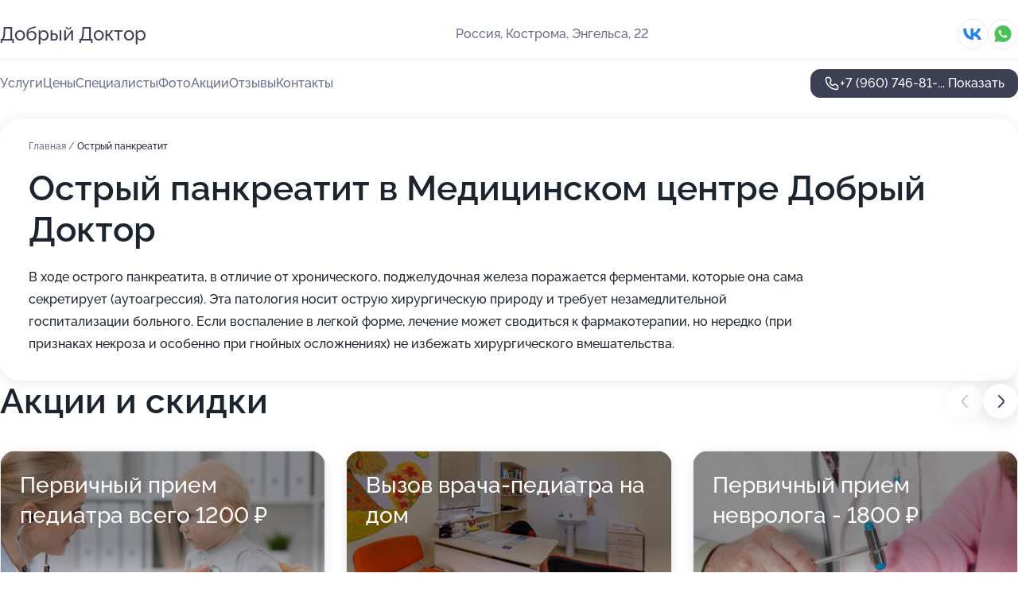

--- FILE ---
content_type: text/html; charset=utf-8
request_url: https://dobryj-doktor-meditsinskij-tsentr.ru/service/ostryj_pankreatit/
body_size: 25876
content:
<!DOCTYPE html>
<html lang="ru">
<head>
	<meta http-equiv="Content-Type" content="text/html; charset=utf-8">
	<meta name="viewport" content="width=device-width,maximum-scale=1,initial-scale=1,user-scalable=0">
	<meta name="format-detection" content="telephone=no">
	<meta name="theme-color" content="#3D3F55">
	<meta name="description" content="Информация о&#160;Медицинском центре Добрый Доктор">
	<link rel="icon" type="image/png" href="/favicon.png">

	<title>Медицинский центр Добрый Доктор на&#160;улице Энгельса</title>

	<link nonce="6SzvtgqqKndnplKKfpIbMFxt" href="//dobryj-doktor-meditsinskij-tsentr.ru/build/lego2/lego2.css?v=ffAwWDmDuvY" rel="stylesheet" >

		<script type="application/ld+json">{"@context":"http:\/\/schema.org","@type":"https:\/\/schema.org\/MedicalBusiness","name":"\u041c\u0435\u0434\u0438\u0446\u0438\u043d\u0441\u043a\u0438\u0439 \u0446\u0435\u043d\u0442\u0440 \u0414\u043e\u0431\u0440\u044b\u0439 \u0414\u043e\u043a\u0442\u043e\u0440","address":{"@type":"PostalAddress","streetAddress":"\u042d\u043d\u0433\u0435\u043b\u044c\u0441\u0430, 22","addressLocality":"\u041a\u043e\u0441\u0442\u0440\u043e\u043c\u0430"},"url":"https:\/\/dobryj-doktor-meditsinskij-tsentr.ru\/","contactPoint":{"@type":"ContactPoint","telephone":"+7\u00a0(960)\u00a0746-81-63","contactType":"customer service","areaServed":"RU","availableLanguage":"Russian"},"sameAs":["https:\/\/vk.com\/club172298744"],"image":"https:\/\/p2.zoon.ru\/preview\/ND77u0thNlmVsSyltmi4MQ\/2400x1500x75\/1\/7\/c\/original_5c29472dc2022145d31ee19f_606430bba5acd.jpg","aggregateRating":{"@type":"AggregateRating","ratingValue":4.9,"worstRating":1,"bestRating":5,"reviewCount":152}}</script>
		<script nonce="6SzvtgqqKndnplKKfpIbMFxt">
		window.js_base = '/js.php';
	</script>

	</head>
<body >
	 <header id="header" class="header" data-organization-id="5c29472dc2022145d31ee19e">
	<div class="wrapper">
		<div class="header-container" data-uitest="lego-header-block">
			<div class="header-menu-activator" data-target="header-menu-activator">
				<span class="header-menu-activator__icon"></span>
			</div>

			<div class="header-title">
				<a href="/">					Добрый Доктор
				</a>			</div>
			<div class="header-address text-3 text-secondary">Россия, Кострома, Энгельса, 22</div>

						<div class="header-socials flex gap-8 icon icon--36" data-target="header-socials">
									<!--noindex-->
					<a href="https://vk.com/club172298744" data-category="vk_group" rel="nofollow" target="_blank">
						<svg class="svg-icons-vk_group" ><use xlink:href="/build/lego2/icons.svg?v=tP3EO77084g#vk_group"></use></svg>
					</a>
					<!--/noindex-->
									<!--noindex-->
					<a href="https://wa.me/79607390202" data-category="whatsapp" rel="nofollow" target="_blank">
						<svg class="svg-icons-whatsapp" ><use xlink:href="/build/lego2/icons.svg?v=tP3EO77084g#whatsapp"></use></svg>
					</a>
					<!--/noindex-->
							</div>
					</div>

		<nav class="nav" data-target="header-nav" data-uitest="lego-navigation-block">
			<ul>
									<li data-target="header-services">
						<svg class="svg-icons-services" ><use xlink:href="/build/lego2/icons.svg?v=tP3EO77084g#services"></use></svg>
						<a data-target="header-nav-link" href="https://dobryj-doktor-meditsinskij-tsentr.ru/services/" data-za="{&quot;ev_label&quot;:&quot;all_service&quot;}">Услуги</a>
					</li>
									<li data-target="header-prices">
						<svg class="svg-icons-prices" ><use xlink:href="/build/lego2/icons.svg?v=tP3EO77084g#prices"></use></svg>
						<a data-target="header-nav-link" href="https://dobryj-doktor-meditsinskij-tsentr.ru/price/" data-za="{&quot;ev_label&quot;:&quot;price&quot;}">Цены</a>
					</li>
									<li data-target="header-specialists">
						<svg class="svg-icons-specialists" ><use xlink:href="/build/lego2/icons.svg?v=tP3EO77084g#specialists"></use></svg>
						<a data-target="header-nav-link" href="https://dobryj-doktor-meditsinskij-tsentr.ru/#specialists" data-za="{&quot;ev_label&quot;:&quot;org_prof&quot;}">Специалисты</a>
					</li>
									<li data-target="header-photo">
						<svg class="svg-icons-photo" ><use xlink:href="/build/lego2/icons.svg?v=tP3EO77084g#photo"></use></svg>
						<a data-target="header-nav-link" href="https://dobryj-doktor-meditsinskij-tsentr.ru/#photos" data-za="{&quot;ev_label&quot;:&quot;photos&quot;}">Фото</a>
					</li>
									<li data-target="header-offers">
						<svg class="svg-icons-offers" ><use xlink:href="/build/lego2/icons.svg?v=tP3EO77084g#offers"></use></svg>
						<a data-target="header-nav-link" href="https://dobryj-doktor-meditsinskij-tsentr.ru/#offers" data-za="{&quot;ev_label&quot;:&quot;offer&quot;}">Акции</a>
					</li>
									<li data-target="header-reviews">
						<svg class="svg-icons-reviews" ><use xlink:href="/build/lego2/icons.svg?v=tP3EO77084g#reviews"></use></svg>
						<a data-target="header-nav-link" href="https://dobryj-doktor-meditsinskij-tsentr.ru/#reviews" data-za="{&quot;ev_label&quot;:&quot;reviews&quot;}">Отзывы</a>
					</li>
									<li data-target="header-contacts">
						<svg class="svg-icons-contacts" ><use xlink:href="/build/lego2/icons.svg?v=tP3EO77084g#contacts"></use></svg>
						<a data-target="header-nav-link" href="https://dobryj-doktor-meditsinskij-tsentr.ru/#contacts" data-za="{&quot;ev_label&quot;:&quot;contacts&quot;}">Контакты</a>
					</li>
							</ul>

			<div class="header-controls">
				<div class="header-controls__wrapper">
					<a
	href="tel:+79607468163"
	class="phone-button button button--primary button--36 icon--20"
	data-phone="+7 (960) 746-81-63"
	data-za="{&quot;ev_sourceType&quot;:&quot;&quot;,&quot;ev_sourceId&quot;:&quot;5c29472dc2022145d31ee19e.e960&quot;,&quot;object_type&quot;:&quot;organization&quot;,&quot;object_id&quot;:&quot;5c29472dc2022145d31ee19e.e960&quot;,&quot;ev_label&quot;:&quot;premium&quot;,&quot;ev_category&quot;:&quot;phone_o_l&quot;}">
	<svg class="svg-icons-phone" ><use xlink:href="/build/lego2/icons.svg?v=tP3EO77084g#phone"></use></svg>
			<div data-target="show-phone-number">
			+7 (960) 746-81-...
			<span data-target="phone-button-show">Показать</span>
		</div>
	</a>


									</div>

							</div>

			<div class="header-nav-address">
									<div class="header-block flex gap-12 icon icon--36" data-target="header-socials">
													<!--noindex-->
							<a href="https://vk.com/club172298744" data-category="vk_group" rel="nofollow" target="_blank">
								<svg class="svg-icons-vk_group" ><use xlink:href="/build/lego2/icons.svg?v=tP3EO77084g#vk_group"></use></svg>
							</a>
							<!--/noindex-->
													<!--noindex-->
							<a href="https://wa.me/79607390202" data-category="whatsapp" rel="nofollow" target="_blank">
								<svg class="svg-icons-whatsapp" ><use xlink:href="/build/lego2/icons.svg?v=tP3EO77084g#whatsapp"></use></svg>
							</a>
							<!--/noindex-->
											</div>
				
				<div class="header-block text-3 text-center text-secondary">Россия, Кострома, Энгельса, 22</div>
			</div>
		</nav>
	</div>
</header>
<div class="header-placeholder"></div>

<div class="contacts-panel" id="contacts-panel">
	

	<div class="contacts-panel-wrapper">
					<div class="contacts-panel-icon contacts-panel-expander" data-target="contacts-panel-expand">
				<div class="contacts-panel-icon__collapsed"><svg class="svg-icons-phone_filled" ><use xlink:href="/build/lego2/icons.svg?v=tP3EO77084g#phone_filled"></use></svg></div>
				<div class="contacts-panel-icon__expanded"><svg class="svg-icons-close" ><use xlink:href="/build/lego2/icons.svg?v=tP3EO77084g#close"></use></svg></div>
			</div>

			<div class="contacts-panel-group">
								<a href="tel:+79607468163" class="contacts-panel-icon" data-phone="+7 (960) 746-81-63" data-za="{&quot;ev_sourceType&quot;:&quot;nav_panel&quot;,&quot;ev_sourceId&quot;:&quot;5c29472dc2022145d31ee19e.e960&quot;,&quot;object_type&quot;:&quot;organization&quot;,&quot;object_id&quot;:&quot;5c29472dc2022145d31ee19e.e960&quot;,&quot;ev_label&quot;:&quot;premium&quot;,&quot;ev_category&quot;:&quot;phone_o_l&quot;}">
					<svg class="svg-icons-phone_filled" ><use xlink:href="/build/lego2/icons.svg?v=tP3EO77084g#phone_filled"></use></svg>
				</a>
													<a href="https://wa.me/79607390202" class="contacts-panel-icon"><svg class="svg-icons-whatsapp_filled" ><use xlink:href="/build/lego2/icons.svg?v=tP3EO77084g#whatsapp_filled"></use></svg></a>
							</div>
			</div>
</div>

<script nonce="6SzvtgqqKndnplKKfpIbMFxt" type="module">
	import { initContactsPanel } from '//dobryj-doktor-meditsinskij-tsentr.ru/build/lego2/lego2.js?v=At8PkRp6+qc';

	initContactsPanel(document.getElementById('contacts-panel'));
</script>


<script nonce="6SzvtgqqKndnplKKfpIbMFxt" type="module">
	import { initHeader } from '//dobryj-doktor-meditsinskij-tsentr.ru/build/lego2/lego2.js?v=At8PkRp6+qc';

	initHeader(document.getElementById('header'));
</script>
 	<main class="main-container">
		<div class="wrapper section-wrapper">
			<div class="service-description__wrapper">
	<section class="service-description section-block">
		<div class="page-breadcrumbs">
			<div class="breadcrumbs">
			<span>
							<a href="https://dobryj-doktor-meditsinskij-tsentr.ru/">
					Главная
				</a>
						/		</span>
			<span class="active">
							Острый панкреатит
								</span>
	</div>

		</div>
					<script nonce="6SzvtgqqKndnplKKfpIbMFxt" type="application/ld+json">{"@context":"http:\/\/schema.org","@type":"BreadcrumbList","itemListElement":[{"@type":"ListItem","position":1,"item":{"name":"\u0413\u043b\u0430\u0432\u043d\u0430\u044f","@id":"https:\/\/dobryj-doktor-meditsinskij-tsentr.ru\/"}}]}</script>
		
		<div class="service-description-title">
			<h1 class="page-title">Острый панкреатит в Медицинском центре Добрый Доктор</h1>
			<div class="service-description-title__price">
							</div>
		</div>

		<div class="service-description__text collapse collapse--text-3">
			<div class="collapse__overflow">
				<div class="collapse__text">В ходе острого панкреатита, в отличие от хронического, поджелудочная железа поражается ферментами, которые она сама секретирует (аутоагрессия). Эта патология носит острую хирургическую природу и требует незамедлительной госпитализации больного. Если воспаление в легкой форме, лечение может сводиться к фармакотерапии, но нередко (при признаках некроза и особенно при гнойных осложнениях) не избежать хирургического вмешательства.</div>
			</div>
		</div>
	</section>

	</div>
<section class="offers" id="offers" data-uitest="lego-offers-block">
	<div class="section-block__title flex flex--sb">
		<h2 class="text-h2">
			Акции и скидки
		</h2>

		<div class="slider__navigation" data-target="slider-navigation">
			<button class="slider__control prev" data-target="slider-prev">
				<svg class="svg-icons-arrow" ><use xlink:href="/build/lego2/icons.svg?v=tP3EO77084g#arrow"></use></svg>
			</button>
			<button class="slider__control next" data-target="slider-next">
				<svg class="svg-icons-arrow" ><use xlink:href="/build/lego2/icons.svg?v=tP3EO77084g#arrow"></use></svg>
			</button>
		</div>
	</div>

	<div class="offers__list" data-target="slider-container">
		<div class="offers__slider swiper-wrapper">
							<div data-offer-id="66600f0cf2b75275340f6199" data-sid="66600f0cf2b75275340f6199.76cd" class="offers-item swiper-slide text-white">
					<img
						class="offers-item__image"
						src="https://p2.zoon.ru/7/e/66600f0cf2b75275340f6199_66600fa36f6fd8.11735607.jpg"
						loading="lazy"
						alt="">
					<div class="offers-item__container">
						<div class="text-5">Первичный прием педиатра всего 1200 ₽</div>
						<div class="offers-item__bottom">
							<div>
								<div>
									Срок действия
								</div>
								<div>Осталось 3 дня, до 25 января</div>
							</div>
							<button class="button offers-item__button button--36">Подробнее</button>
						</div>
					</div>
				</div>
							<div data-offer-id="64fabbc7123ef5e4910daf20" data-sid="64fabbc7123ef5e4910daf20.6dc3" class="offers-item swiper-slide text-white">
					<img
						class="offers-item__image"
						src="https://p0.zoon.ru/4/c/5c29472dc2022145d31ee19f_6064307f777e8.jpg"
						loading="lazy"
						alt="">
					<div class="offers-item__container">
						<div class="text-5">Вызов врача-педиатра на дом</div>
						<div class="offers-item__bottom">
							<div>
								<div>
									Срок действия
								</div>
								<div>Постоянная акция</div>
							</div>
							<button class="button offers-item__button button--36">Подробнее</button>
						</div>
					</div>
				</div>
							<div data-offer-id="66600f356ebac32c2c0e25a8" data-sid="66600f356ebac32c2c0e25a8.86c5" class="offers-item swiper-slide text-white">
					<img
						class="offers-item__image"
						src="https://p2.zoon.ru/5/5/66600f356ebac32c2c0e25a8_66600f63f25b16.50579727.jpg"
						loading="lazy"
						alt="">
					<div class="offers-item__container">
						<div class="text-5">Первичный прием невролога - 1800 ₽</div>
						<div class="offers-item__bottom">
							<div>
								<div>
									Срок действия
								</div>
								<div>Осталось 3 дня, до 25 января</div>
							</div>
							<button class="button offers-item__button button--36">Подробнее</button>
						</div>
					</div>
				</div>
							<div data-offer-id="61c176eb48950b7ac60ee2f0" data-sid="61c176eb48950b7ac60ee2f0.e366" class="offers-item swiper-slide text-white">
					<img
						class="offers-item__image"
						src="https://p2.zoon.ru/7/c/5c29472dc2022145d31ee19f_606430bba5acd.jpg"
						loading="lazy"
						alt="">
					<div class="offers-item__container">
						<div class="text-5">УЗИ сосудов головы и шеи всего 2000 рублей</div>
						<div class="offers-item__bottom">
							<div>
								<div>
									Срок действия
								</div>
								<div>Постоянная акция</div>
							</div>
							<button class="button offers-item__button button--36">Подробнее</button>
						</div>
					</div>
				</div>
							<div data-offer-id="66600ef818861d07080ca619" data-sid="66600ef818861d07080ca619.48a9" class="offers-item swiper-slide text-white">
					<img
						class="offers-item__image"
						src="https://p1.zoon.ru/e/6/66600ef818861d07080ca619_66600fca6269d1.40491009.jpg"
						loading="lazy"
						alt="">
					<div class="offers-item__container">
						<div class="text-5">Первичный прием детского невролога всего 1600 ₽</div>
						<div class="offers-item__bottom">
							<div>
								<div>
									Срок действия
								</div>
								<div>Осталось 3 дня, до 25 января</div>
							</div>
							<button class="button offers-item__button button--36">Подробнее</button>
						</div>
					</div>
				</div>
							<div data-offer-id="66600ee4b9917904ef0d7ca5" data-sid="66600ee4b9917904ef0d7ca5.4786" class="offers-item swiper-slide text-white">
					<img
						class="offers-item__image"
						src="https://p1.zoon.ru/8/b/66600ee4b9917904ef0d7ca5_66600ff303e8d3.57116773.jpg"
						loading="lazy"
						alt="">
					<div class="offers-item__container">
						<div class="text-5">Первичный прием детского гематолога - 2100 ₽</div>
						<div class="offers-item__bottom">
							<div>
								<div>
									Срок действия
								</div>
								<div>Осталось 3 дня, до 25 января</div>
							</div>
							<button class="button offers-item__button button--36">Подробнее</button>
						</div>
					</div>
				</div>
							<div data-offer-id="66600ed1ed2ccf29a608f9fb" data-sid="66600ed1ed2ccf29a608f9fb.75f3" class="offers-item swiper-slide text-white">
					<img
						class="offers-item__image"
						src="https://p0.zoon.ru/3/6/66600ed1ed2ccf29a608f9fb_6660102227b522.32425009.jpg"
						loading="lazy"
						alt="">
					<div class="offers-item__container">
						<div class="text-5">Первичный прием детского гастроэнтеролога - 1800 ₽</div>
						<div class="offers-item__bottom">
							<div>
								<div>
									Срок действия
								</div>
								<div>Осталось 3 дня, до 25 января</div>
							</div>
							<button class="button offers-item__button button--36">Подробнее</button>
						</div>
					</div>
				</div>
							<div data-offer-id="66600ebd7fe1adca4401594d" data-sid="66600ebd7fe1adca4401594d.b846" class="offers-item swiper-slide text-white">
					<img
						class="offers-item__image"
						src="https://p0.zoon.ru/f/8/66600ebd7fe1adca4401594d_6660104588e020.73100384.jpg"
						loading="lazy"
						alt="">
					<div class="offers-item__container">
						<div class="text-5">Первичный прием детского кардиолога - 2100 ₽</div>
						<div class="offers-item__bottom">
							<div>
								<div>
									Срок действия
								</div>
								<div>Осталось 3 дня, до 25 января</div>
							</div>
							<button class="button offers-item__button button--36">Подробнее</button>
						</div>
					</div>
				</div>
											</div>

		<div class="slider__pagination" data-target="slider-pagination"></div>
	</div>
</section>
<script nonce="6SzvtgqqKndnplKKfpIbMFxt" type="module">
	import { initOffers } from '//dobryj-doktor-meditsinskij-tsentr.ru/build/lego2/lego2.js?v=At8PkRp6+qc';

	const node = document.getElementById('offers');

	initOffers(node, { organizationId: '5c29472dc2022145d31ee19e' });
</script>
<section class="photo-section" id="photos" data-uitest="lego-gallery-block">
	<div class="section-block__title flex flex--sb">
		<h2 class="text-h2">Фотогалерея</h2>

					<div class="slider__navigation" data-target="slider-navigation">
				<button class="slider__control prev" data-target="slider-prev">
					<svg class="svg-icons-arrow" ><use xlink:href="/build/lego2/icons.svg?v=tP3EO77084g#arrow"></use></svg>
				</button>
				<button class="slider__control next" data-target="slider-next">
					<svg class="svg-icons-arrow" ><use xlink:href="/build/lego2/icons.svg?v=tP3EO77084g#arrow"></use></svg>
				</button>
			</div>
			</div>

	<div class="section-block__slider" data-target="slider-container" data-total="29" data-owner-type="organization" data-owner-id="5c29472dc2022145d31ee19e">
		<div class="photo-section__slider swiper-wrapper">
						<div class="photo-section__slide swiper-slide" data-id="606430bcbfb95c1da7674e17" data-target="photo-slide-item" data-index="0">
				<img src="https://p2.zoon.ru/preview/iX0lrC0zsI1JwfLR1QKvOg/1200x800x85/1/7/c/original_5c29472dc2022145d31ee19f_606430bba5acd.jpg" loading="lazy" alt="">
			</div>
						<div class="photo-section__slide swiper-slide" data-id="606430d03d90de7bc35a649d" data-target="photo-slide-item" data-index="1">
				<img src="https://p0.zoon.ru/preview/7FmooCNXa6qgf_8jrumq5Q/1200x800x85/1/0/f/original_5c29472dc2022145d31ee19f_606430cfdc6cc.jpg" loading="lazy" alt="">
			</div>
						<div class="photo-section__slide swiper-slide" data-id="6064308353307705e52178c8" data-target="photo-slide-item" data-index="2">
				<img src="https://p0.zoon.ru/preview/tQGfQt1-rMLID0-2sCwN6g/1200x800x85/1/d/7/original_5c29472dc2022145d31ee19f_606430834233e.jpg" loading="lazy" alt="">
			</div>
						<div class="photo-section__slide swiper-slide" data-id="606430c7b07b62309851b7b1" data-target="photo-slide-item" data-index="3">
				<img src="https://p0.zoon.ru/preview/bk3Dc6gRDwvm_YKh3CXmlQ/1200x800x85/1/1/a/original_5c29472dc2022145d31ee19f_606430c7576c4.jpg" loading="lazy" alt="">
			</div>
						<div class="photo-section__slide swiper-slide" data-id="606430c553307705e52178d4" data-target="photo-slide-item" data-index="4">
				<img src="https://p1.zoon.ru/preview/6B9DVul9ubZKK4QwH1-jHw/1200x800x85/1/b/2/original_5c29472dc2022145d31ee19f_606430c5037aa.jpg" loading="lazy" alt="">
			</div>
						<div class="photo-section__slide swiper-slide" data-id="606430c2b07b62309851b7af" data-target="photo-slide-item" data-index="5">
				<img src="https://p1.zoon.ru/preview/bpqChs6wrHTZA5vLhYbdVg/1200x800x85/1/8/c/original_5c29472dc2022145d31ee19f_606430c1d2e49.jpg" loading="lazy" alt="">
			</div>
						<div class="photo-section__slide swiper-slide" data-id="606430ba0125fc4a342d5b33" data-target="photo-slide-item" data-index="6">
				<img src="https://p1.zoon.ru/preview/hTfNjwkXZU7st4fZUyV0wQ/1200x800x85/1/3/c/original_5c29472dc2022145d31ee19f_606430b96afaa.jpg" loading="lazy" alt="">
			</div>
						<div class="photo-section__slide swiper-slide" data-id="606430b7fa5b7712d2154709" data-target="photo-slide-item" data-index="7">
				<img src="https://p0.zoon.ru/preview/6XmLuaEz-7CXB9GQqrlxhw/1200x800x85/1/6/3/original_5c29472dc2022145d31ee19f_606430b6b1b74.jpg" loading="lazy" alt="">
			</div>
						<div class="photo-section__slide swiper-slide" data-id="606430ac53307705e52178d0" data-target="photo-slide-item" data-index="8">
				<img src="https://p2.zoon.ru/preview/zr7OWFEx78NBWGhRGk9j3A/1200x800x85/1/3/f/original_5c29472dc2022145d31ee19f_606430ac91ad3.jpg" loading="lazy" alt="">
			</div>
						<div class="photo-section__slide swiper-slide" data-id="606430aaf6a6eb6b3a3b19ea" data-target="photo-slide-item" data-index="9">
				<img src="https://p2.zoon.ru/preview/Lq3CLlv51nvU0ZPAlk5Cew/1200x800x85/1/a/6/original_5c29472dc2022145d31ee19f_606430aa43cc5.jpg" loading="lazy" alt="">
			</div>
						<div class="photo-section__slide swiper-slide" data-id="606430a9cc62fd425f4dda5b" data-target="photo-slide-item" data-index="10">
				<img src="https://p1.zoon.ru/preview/ZVxzHFGRw5pTDE_tt9AL6g/1200x800x85/1/2/8/original_5c29472dc2022145d31ee19f_606430a95d8b0.jpg" loading="lazy" alt="">
			</div>
						<div class="photo-section__slide swiper-slide" data-id="606430a073950560b91f6225" data-target="photo-slide-item" data-index="11">
				<img src="https://p1.zoon.ru/preview/nuBWlBz3T5STGiqL4ilfLg/1200x800x85/1/f/b/original_5c29472dc2022145d31ee19f_6064309fb194c.jpg" loading="lazy" alt="">
			</div>
						<div class="photo-section__slide swiper-slide" data-id="6064309dac387c043200b74a" data-target="photo-slide-item" data-index="12">
				<img src="https://p0.zoon.ru/preview/EjpFCnrH3LI5dfWerINCCg/1200x800x85/1/5/8/original_5c29472dc2022145d31ee19f_6064309ced687.jpg" loading="lazy" alt="">
			</div>
						<div class="photo-section__slide swiper-slide" data-id="6064309a73950560b91f6223" data-target="photo-slide-item" data-index="13">
				<img src="https://p2.zoon.ru/preview/4On3cnuriQksiDb8U-05tg/1200x800x85/1/c/e/original_5c29472dc2022145d31ee19f_60643099e0638.jpg" loading="lazy" alt="">
			</div>
						<div class="photo-section__slide swiper-slide" data-id="60643093af37ce68dc13d866" data-target="photo-slide-item" data-index="14">
				<img src="https://p2.zoon.ru/preview/nH-J-CB1n2UMQmkyoXzYZw/1200x800x85/1/b/4/original_5c29472dc2022145d31ee19f_6064309305df2.jpg" loading="lazy" alt="">
			</div>
						<div class="photo-section__slide swiper-slide" data-id="60643092b894a6178b5cfbbe" data-target="photo-slide-item" data-index="15">
				<img src="https://p1.zoon.ru/preview/sTtbtIymVs8cmIP4ebDLyg/1200x800x85/1/3/e/original_5c29472dc2022145d31ee19f_6064309274216.jpg" loading="lazy" alt="">
			</div>
						<div class="photo-section__slide swiper-slide" data-id="6064308ed9c7431fc178eceb" data-target="photo-slide-item" data-index="16">
				<img src="https://p2.zoon.ru/preview/piDcnIES5SBj1PFrPxT1bQ/1200x800x85/1/8/7/original_5c29472dc2022145d31ee19f_6064308e1026a.jpg" loading="lazy" alt="">
			</div>
						<div class="photo-section__slide swiper-slide" data-id="606430842cbb83407c522490" data-target="photo-slide-item" data-index="17">
				<img src="https://p2.zoon.ru/preview/i6JNNcvQwKEZ-tm7rQxdKw/1200x800x85/1/3/7/original_5c29472dc2022145d31ee19f_60643083a8ca9.jpg" loading="lazy" alt="">
			</div>
						<div class="photo-section__slide swiper-slide" data-id="6064307f74c5b414e1070af4" data-target="photo-slide-item" data-index="18">
				<img src="https://p0.zoon.ru/preview/5bnVqSCL39V_NUEzVnJOjg/1200x800x85/1/4/c/original_5c29472dc2022145d31ee19f_6064307f777e8.jpg" loading="lazy" alt="">
			</div>
						<div class="photo-section__slide swiper-slide" data-id="606430700125fc4a342d5b2e" data-target="photo-slide-item" data-index="19">
				<img src="https://p1.zoon.ru/preview/iWbb9eOLv2ELYBfEYUJQcg/1200x800x85/1/0/2/original_5c29472dc2022145d31ee19f_606430706cb0e.jpg" loading="lazy" alt="">
			</div>
						<div class="photo-section__slide swiper-slide" data-id="60643070f57d2d52e627b1f7" data-target="photo-slide-item" data-index="20">
				<img src="https://p2.zoon.ru/preview/NZPU5OWu0FNHVDPs3xX_cw/1200x800x85/1/6/a/original_5c29472dc2022145d31ee19f_6064306f951bd.jpg" loading="lazy" alt="">
			</div>
						<div class="photo-section__slide swiper-slide" data-id="6064306ed9c7431fc178ece9" data-target="photo-slide-item" data-index="21">
				<img src="https://p0.zoon.ru/preview/mU0wWWZWp7e1SDyzHM5MgA/1200x800x85/1/a/3/original_5c29472dc2022145d31ee19f_6064306e396c4.jpg" loading="lazy" alt="">
			</div>
						<div class="photo-section__slide swiper-slide" data-id="606430622cbb83407c52248e" data-target="photo-slide-item" data-index="22">
				<img src="https://p2.zoon.ru/preview/m4SImDvDuP3b03UDtyXhRA/1200x800x85/1/4/d/original_5c29472dc2022145d31ee19f_60643062311dd.jpg" loading="lazy" alt="">
			</div>
						<div class="photo-section__slide swiper-slide" data-id="60643062c725ac01ba0f1019" data-target="photo-slide-item" data-index="23">
				<img src="https://p0.zoon.ru/preview/IoD53Zqn-Q2Im98d2kIVTQ/1200x800x85/1/f/9/original_5c29472dc2022145d31ee19f_60643061eff3e.jpg" loading="lazy" alt="">
			</div>
						<div class="photo-section__slide swiper-slide" data-id="60643061cc62fd425f4dda4d" data-target="photo-slide-item" data-index="24">
				<img src="https://p1.zoon.ru/preview/4DHhDVFO_yUzW5ITu4apvw/1200x800x85/1/0/9/original_5c29472dc2022145d31ee19f_6064306161ed2.jpg" loading="lazy" alt="">
			</div>
						<div class="photo-section__slide swiper-slide" data-id="606430e3644c875b7455d5f3" data-target="photo-slide-item" data-index="25">
				<img src="https://p0.zoon.ru/preview/otp3UqHG0pPnWs2K_2RMuA/1200x800x85/1/d/8/original_5c29472dc2022145d31ee19f_606430e33c9be.jpg" loading="lazy" alt="">
			</div>
						<div class="photo-section__slide swiper-slide" data-id="606430d8644c875b7455d5f1" data-target="photo-slide-item" data-index="26">
				<img src="https://p2.zoon.ru/preview/UMrnDVXvk3Vn0_dvtXVtgA/1200x800x85/1/3/0/original_5c29472dc2022145d31ee19f_606430d8868b4.jpg" loading="lazy" alt="">
			</div>
						<div class="photo-section__slide swiper-slide" data-id="606430dc2ae47c7899063c30" data-target="photo-slide-item" data-index="27">
				<img src="https://p1.zoon.ru/preview/xFpH3M3SlzWblGb2RtzN9Q/1200x800x85/1/d/a/original_5c29472dc2022145d31ee19f_606430dba6ba0.jpg" loading="lazy" alt="">
			</div>
						<div class="photo-section__slide swiper-slide" data-id="66df1bd9df88d743050b23d9" data-target="photo-slide-item" data-index="28">
				<img src="https://p1.zoon.ru/preview/_w2EyQmAwKU6xLSn2fXZJg/800x800x85/1/8/d/original_5c29472dc2022145d31ee19e_66df1bd94f48a0.46979390.jpg" loading="lazy" alt="">
			</div>
					</div>
	</div>

	<div class="slider__pagination" data-target="slider-pagination"></div>
</section>

<script nonce="6SzvtgqqKndnplKKfpIbMFxt" type="module">
	import { initPhotos } from '//dobryj-doktor-meditsinskij-tsentr.ru/build/lego2/lego2.js?v=At8PkRp6+qc';

	const node = document.getElementById('photos');
	initPhotos(node);
</script>
<section class="reviews-section section-block" id="reviews" data-uitest="lego-reviews-block">
	<div class="section-block__title flex flex--sb">
		<h2 class="text-h2">
			Отзывы
		</h2>

				<div class="slider__navigation" data-target="slider-navigation">
			<button class="slider__control prev" data-target="slider-prev">
				<svg class="svg-icons-arrow" ><use xlink:href="/build/lego2/icons.svg?v=tP3EO77084g#arrow"></use></svg>
			</button>
			<button class="slider__control next" data-target="slider-next">
				<svg class="svg-icons-arrow" ><use xlink:href="/build/lego2/icons.svg?v=tP3EO77084g#arrow"></use></svg>
			</button>
		</div>
			</div>

	<div class="reviews-section__list" data-target="slider-container">
		<div class="reviews-section__slider swiper-wrapper" data-target="review-section-slides">
							<div
	class="reviews-section-item swiper-slide "
	data-id="69036d293bd26e9c49065708"
	data-owner-id="5c29472dc2022145d31ee19e"
	data-target="review">
	<div  class="flex flex--center-y gap-12">
		<div class="reviews-section-item__avatar">
										<svg class="svg-icons-user" ><use xlink:href="/build/lego2/icons.svg?v=tP3EO77084g#user"></use></svg>
					</div>
		<div class="reviews-section-item__head">
			<div class="reviews-section-item__head-top flex flex--center-y gap-16">
				<div class="flex flex--center-y gap-8">
										<div class="stars stars--16" style="--rating: 5">
						<div class="stars__rating">
							<div class="stars stars--filled"></div>
						</div>
					</div>
					<div class="reviews-section-item__mark text-3">
						5,0
					</div>
				</div>
											</div>

			<div class="reviews-section-item__name text-3 fade">
				Юлия Лебедева
			</div>
		</div>
	</div>
					<div class="reviews-section-item__descr collapse collapse--text-2 mt-8">
			<div class="collapse__overflow">
				<div class="collapse__text">
																<div>
							<span class="reviews-section-item__text-title">Преимущества:</span> Поликлиника идеальная, встретили доброжелательно, очень рада! 
Советую всем кто еще не пробовал!
						</div>
																<div>
							<span class="reviews-section-item__text-title">Недостатки:</span> Нету
						</div>
																<div>
							<span class="reviews-section-item__text-title">Комментарий:</span>
							Мне все понравилось, все очень хорошо
						</div>
									</div>
			</div>
		</div>
			<div class="reviews-section-item__date text-2 text-secondary mt-8">
		30 октября 2025 Отзыв взят с сайта Zoon.ru
	</div>
</div>

							<div
	class="reviews-section-item swiper-slide reviews-section-item--with-photo"
	data-id="685299160b6ec7f0ea009530"
	data-owner-id="6583e321b11c3fd3c506e28b"
	data-target="review">
	<div  class="flex flex--center-y gap-12">
		<div class="reviews-section-item__avatar">
										<svg class="svg-icons-user" ><use xlink:href="/build/lego2/icons.svg?v=tP3EO77084g#user"></use></svg>
					</div>
		<div class="reviews-section-item__head">
			<div class="reviews-section-item__head-top flex flex--center-y gap-16">
				<div class="flex flex--center-y gap-8">
										<div class="stars stars--16" style="--rating: 5">
						<div class="stars__rating">
							<div class="stars stars--filled"></div>
						</div>
					</div>
					<div class="reviews-section-item__mark text-3">
						5,0
					</div>
				</div>
											</div>

			<div class="reviews-section-item__name text-3 fade">
				Лидия
			</div>
		</div>
	</div>
					<div class="reviews-section-item__descr collapse collapse--text-2 mt-8">
			<div class="collapse__overflow">
				<div class="collapse__text">
					Особая благодарность и уважение детскому массажисту Кокаревой Марине Вячеславовне! У нее просто золотые ручки! 
Мы обратились к Марине, когда дочке было 2 месяца для профилактики кривошея и еще была зажата правая ручка. Все наши проблемы были решены, благодаря Марине. 
В последующем мы же обращались к Марине с целью профилактики для укрепления спинки, ножек.
				</div>
			</div>
		</div>
								<div class="reviews-section-item__slider" data-target="reviews-section-item-slider">
			<div data-target="slider-container">
				<div class="reviews-section__slider swiper-wrapper">
											<div class="reviews-section-item__slide swiper-slide">
							<img src="https://p1.zoon.ru/preview/sFXyICHUv3gJNkFOFzz2jg/98x98x90/1/e/5/685297fa80509902f402b20a_685297fca0cfc9.76926995.jpg" loading="lazy" alt="">
						</div>
											<div class="reviews-section-item__slide swiper-slide">
							<img src="https://p2.zoon.ru/preview/EuVFBDT1sxBUmNjQOWBdpg/98x98x90/1/7/3/685297fa80509902f402b20a_6852981e55bfa6.20708600.jpg" loading="lazy" alt="">
						</div>
											<div class="reviews-section-item__slide swiper-slide">
							<img src="https://p1.zoon.ru/preview/hPZ72QhFmVjsrBfAy4Vi_Q/98x98x90/1/3/f/685297fa80509902f402b20a_685298f72052e2.41449956.jpg" loading="lazy" alt="">
						</div>
									</div>
			</div>
						<div class="slider-mini__navigation" data-target="slider-navigation">
				<button class="slider-mini__control slider-mini__control--small prev" data-target="slider-prev">
					<svg class="svg-icons-arrow" ><use xlink:href="/build/lego2/icons.svg?v=tP3EO77084g#arrow"></use></svg>
				</button>
				<button class="slider-mini__control slider-mini__control--small next" data-target="slider-next">
					<svg class="svg-icons-arrow" ><use xlink:href="/build/lego2/icons.svg?v=tP3EO77084g#arrow"></use></svg>
				</button>
			</div>
					</div>
		<div class="reviews-section-item__date text-2 text-secondary mt-8">
		18 июня 2025 Отзыв взят с сайта Zoon.ru
	</div>
</div>

							<div
	class="reviews-section-item swiper-slide "
	data-id="67f38443ee6e6ab8cc031618"
	data-owner-id="5e9486e458c7752a042480e8"
	data-target="review">
	<div  class="flex flex--center-y gap-12">
		<div class="reviews-section-item__avatar">
										<svg class="svg-icons-user" ><use xlink:href="/build/lego2/icons.svg?v=tP3EO77084g#user"></use></svg>
					</div>
		<div class="reviews-section-item__head">
			<div class="reviews-section-item__head-top flex flex--center-y gap-16">
				<div class="flex flex--center-y gap-8">
										<div class="stars stars--16" style="--rating: 5">
						<div class="stars__rating">
							<div class="stars stars--filled"></div>
						</div>
					</div>
					<div class="reviews-section-item__mark text-3">
						5,0
					</div>
				</div>
											</div>

			<div class="reviews-section-item__name text-3 fade">
				Татьяна
			</div>
		</div>
	</div>
					<div class="reviews-section-item__descr collapse collapse--text-2 mt-8">
			<div class="collapse__overflow">
				<div class="collapse__text">
					Впервые в клинику обратилась год назад, к педиатру, нужна была консультация, очень понравилось отношение и на рецепшене и отношении педиатра, всё по делу! И вот заболел ребёнок, пришлось обратиться вновь и какое же было моё удивление, что мне предложили приём у педиатра Мышко Светланы Леонидовны ( мы наблюдались у неё в другом МЦ)! Спасибо огромное всем, в особенности нашей любимой Светлане Леонидовне!!! Рекомендую от души!
				</div>
			</div>
		</div>
			<div class="reviews-section-item__date text-2 text-secondary mt-8">
		7 апреля 2025 Отзыв взят с сайта Zoon.ru
	</div>
</div>

							<div
	class="reviews-section-item swiper-slide "
	data-id="67e7c6addd6dbf1234060c06"
	data-owner-id="5c29472dc2022145d31ee19e"
	data-target="review">
	<div  class="flex flex--center-y gap-12">
		<div class="reviews-section-item__avatar">
										<svg class="svg-icons-user" ><use xlink:href="/build/lego2/icons.svg?v=tP3EO77084g#user"></use></svg>
					</div>
		<div class="reviews-section-item__head">
			<div class="reviews-section-item__head-top flex flex--center-y gap-16">
				<div class="flex flex--center-y gap-8">
										<div class="stars stars--16" style="--rating: 5">
						<div class="stars__rating">
							<div class="stars stars--filled"></div>
						</div>
					</div>
					<div class="reviews-section-item__mark text-3">
						5,0
					</div>
				</div>
											</div>

			<div class="reviews-section-item__name text-3 fade">
				Елена
			</div>
		</div>
	</div>
					<div class="reviews-section-item__descr collapse collapse--text-2 mt-8">
			<div class="collapse__overflow">
				<div class="collapse__text">
					Хороший медцентр, случайно для себя его открыли. Больше половины детских врачей на приеме-это лучшие специалисты в городе. Знаю на собственном опыте))Нравится подход на понимание ситуации, когда в регистратуре записываешься или вопрос уточняешь. Люди реально заинтересованы помочь и пойти навстречу.  Благодарю коллектив за доброе отношение к детям и их родителям!
				</div>
			</div>
		</div>
			<div class="reviews-section-item__date text-2 text-secondary mt-8">
		29 марта 2025 Отзыв взят с сайта Zoon.ru
	</div>
</div>

							<div
	class="reviews-section-item swiper-slide reviews-section-item--with-photo"
	data-id="67ca85f04287fc38b30bde51"
	data-owner-id="5c29472dc2022145d31ee19e"
	data-target="review">
	<div  class="flex flex--center-y gap-12">
		<div class="reviews-section-item__avatar">
										<svg class="svg-icons-user" ><use xlink:href="/build/lego2/icons.svg?v=tP3EO77084g#user"></use></svg>
					</div>
		<div class="reviews-section-item__head">
			<div class="reviews-section-item__head-top flex flex--center-y gap-16">
				<div class="flex flex--center-y gap-8">
										<div class="stars stars--16" style="--rating: 5">
						<div class="stars__rating">
							<div class="stars stars--filled"></div>
						</div>
					</div>
					<div class="reviews-section-item__mark text-3">
						5,0
					</div>
				</div>
											</div>

			<div class="reviews-section-item__name text-3 fade">
				Кокарева Марина Вячеславовна
			</div>
		</div>
	</div>
					<div class="reviews-section-item__descr collapse collapse--text-2 mt-8">
			<div class="collapse__overflow">
				<div class="collapse__text">
					Доброе утро хочу поблагодарить, массажиста был курс массажа мы с мужем очень остались довольны сыну 3 месяца был очень сжат, голову держал в бок после занятий ребёнок очень расслабленный головку держит прямо  вся сжатость ушла  такой довольный 😊
				</div>
			</div>
		</div>
								<div class="reviews-section-item__slider" data-target="reviews-section-item-slider">
			<div data-target="slider-container">
				<div class="reviews-section__slider swiper-wrapper">
											<div class="reviews-section-item__slide swiper-slide">
							<img src="https://p2.zoon.ru/preview/71NMlZJmiFsufN0lOW7QyQ/98x98x90/1/a/f/67ca85c31125a3f9a505109d_67ca85c388c984.46277142.jpg" loading="lazy" alt="">
						</div>
									</div>
			</div>
					</div>
		<div class="reviews-section-item__date text-2 text-secondary mt-8">
		7 марта 2025 Отзыв взят с сайта Zoon.ru
	</div>
</div>

							<div
	class="reviews-section-item swiper-slide "
	data-id="671926e18028b7b0c90e0ae3"
	data-owner-id="5c29472dc2022145d31ee19e"
	data-target="review">
	<div  class="flex flex--center-y gap-12">
		<div class="reviews-section-item__avatar">
										<svg class="svg-icons-user" ><use xlink:href="/build/lego2/icons.svg?v=tP3EO77084g#user"></use></svg>
					</div>
		<div class="reviews-section-item__head">
			<div class="reviews-section-item__head-top flex flex--center-y gap-16">
				<div class="flex flex--center-y gap-8">
										<div class="stars stars--16" style="--rating: 1">
						<div class="stars__rating">
							<div class="stars stars--filled"></div>
						</div>
					</div>
					<div class="reviews-section-item__mark text-3">
						1,0
					</div>
				</div>
											</div>

			<div class="reviews-section-item__name text-3 fade">
				Ирина
			</div>
		</div>
	</div>
					<div class="reviews-section-item__descr collapse collapse--text-2 mt-8">
			<div class="collapse__overflow">
				<div class="collapse__text">
					Были на приеме у детского невролога Смирновой . Нужна была справка для оперативного вмешательства . Доктор не компетентный совсем , зачем то стала нас смотреть по ортопедии и отправляла моего ребенка к логопеду ( хотя проблем с речью у ребенка нет , для своего возраста говорит хорошо). Не рекомендую этого доктора , были бы проблемы по неврологии никогда к ней не обратилась бы .
				</div>
			</div>
		</div>
			<div class="reviews-section-item__date text-2 text-secondary mt-8">
		23 октября 2024 Отзыв взят с сайта Zoon.ru
	</div>
</div>

							<div
	class="reviews-section-item swiper-slide reviews-section-item--with-photo"
	data-id="66a7b9443db8f760da021bef"
	data-owner-id="6583e321b11c3fd3c506e28b"
	data-target="review">
	<div  class="flex flex--center-y gap-12">
		<div class="reviews-section-item__avatar">
										<svg class="svg-icons-user" ><use xlink:href="/build/lego2/icons.svg?v=tP3EO77084g#user"></use></svg>
					</div>
		<div class="reviews-section-item__head">
			<div class="reviews-section-item__head-top flex flex--center-y gap-16">
				<div class="flex flex--center-y gap-8">
										<div class="stars stars--16" style="--rating: 5">
						<div class="stars__rating">
							<div class="stars stars--filled"></div>
						</div>
					</div>
					<div class="reviews-section-item__mark text-3">
						5,0
					</div>
				</div>
											</div>

			<div class="reviews-section-item__name text-3 fade">
				Ирина
			</div>
		</div>
	</div>
					<div class="reviews-section-item__descr collapse collapse--text-2 mt-8">
			<div class="collapse__overflow">
				<div class="collapse__text">
					Обратились в клинику к Кокаревой Марине, на курс массажа нижних конечностей. Быстро нашли подход к ребенку, сын ходил с удовольствием, без слез) Однозначно рекомендую, вернемся еще
				</div>
			</div>
		</div>
								<div class="reviews-section-item__slider" data-target="reviews-section-item-slider">
			<div data-target="slider-container">
				<div class="reviews-section__slider swiper-wrapper">
											<div class="reviews-section-item__slide swiper-slide">
							<img src="https://p0.zoon.ru/preview/pVe2mEz1D1XsSXKld1M00A/98x98x90/1/2/2/66a7b93fe8a409362306b1ef_66a7b93f50dd59.89264870.jpg" loading="lazy" alt="">
						</div>
									</div>
			</div>
					</div>
		<div class="reviews-section-item__date text-2 text-secondary mt-8">
		29 июля 2024 Отзыв взят с сайта Zoon.ru
	</div>
</div>

							<div
	class="reviews-section-item swiper-slide "
	data-id="65ca2280caaea2e83405d951"
	data-owner-id="5c29472dc2022145d31ee19e"
	data-target="review">
	<div  class="flex flex--center-y gap-12">
		<div class="reviews-section-item__avatar">
										<svg class="svg-icons-user" ><use xlink:href="/build/lego2/icons.svg?v=tP3EO77084g#user"></use></svg>
					</div>
		<div class="reviews-section-item__head">
			<div class="reviews-section-item__head-top flex flex--center-y gap-16">
				<div class="flex flex--center-y gap-8">
										<div class="stars stars--16" style="--rating: ">
						<div class="stars__rating">
							<div class="stars stars--filled"></div>
						</div>
					</div>
					<div class="reviews-section-item__mark text-3">
						0,0
					</div>
				</div>
											</div>

			<div class="reviews-section-item__name text-3 fade">
				Мария
			</div>
		</div>
	</div>
					<div class="reviews-section-item__descr collapse collapse--text-2 mt-8">
			<div class="collapse__overflow">
				<div class="collapse__text">
					Очень любим этот медцентр за специалистов. Но дозвониться до вас нереально. Подскажите альтернативные способы связи. Еще ни разу по указанному номеру адекватно звонок не прошел. Нет ни сил, ни слов, ни времени.
				</div>
			</div>
		</div>
			<div class="reviews-section-item__date text-2 text-secondary mt-8">
		12 февраля 2024 Отзыв взят с сайта Zoon.ru
	</div>
</div>

							<div
	class="reviews-section-item swiper-slide "
	data-id="651421cbabaef3e50a0bee6b"
	data-owner-id="5c29472dc2022145d31ee19e"
	data-target="review">
	<div  class="flex flex--center-y gap-12">
		<div class="reviews-section-item__avatar">
										<svg class="svg-icons-user" ><use xlink:href="/build/lego2/icons.svg?v=tP3EO77084g#user"></use></svg>
					</div>
		<div class="reviews-section-item__head">
			<div class="reviews-section-item__head-top flex flex--center-y gap-16">
				<div class="flex flex--center-y gap-8">
										<div class="stars stars--16" style="--rating: 3">
						<div class="stars__rating">
							<div class="stars stars--filled"></div>
						</div>
					</div>
					<div class="reviews-section-item__mark text-3">
						3,0
					</div>
				</div>
											</div>

			<div class="reviews-section-item__name text-3 fade">
				Юлия
			</div>
		</div>
	</div>
					<div class="reviews-section-item__descr collapse collapse--text-2 mt-8">
			<div class="collapse__overflow">
				<div class="collapse__text">
					Не понравилось обслуживание регистратуры, была запись на 16 часов к врачу,позвонили и попросили прийти пораньше из-за того что врач в это время  не может принять, это время было не удобно для меня,но согласилась.Потом оказалось что врач принимал в 16,просто людям записанных на  время на которое перезаписи меня стало не удобно, и работник регистратуры обманом попросила меня изменить время,и не важно какие у меня планы и обстоятельства.
				</div>
			</div>
		</div>
			<div class="reviews-section-item__date text-2 text-secondary mt-8">
		27 сентября 2023 Отзыв взят с сайта Zoon.ru
	</div>
</div>

							<div
	class="reviews-section-item swiper-slide "
	data-id="6414a71e1441485dbc02aa7d"
	data-owner-id="5e9488cb58c7752a04248777"
	data-target="review">
	<div  class="flex flex--center-y gap-12">
		<div class="reviews-section-item__avatar">
										<svg class="svg-icons-user" ><use xlink:href="/build/lego2/icons.svg?v=tP3EO77084g#user"></use></svg>
					</div>
		<div class="reviews-section-item__head">
			<div class="reviews-section-item__head-top flex flex--center-y gap-16">
				<div class="flex flex--center-y gap-8">
										<div class="stars stars--16" style="--rating: 5">
						<div class="stars__rating">
							<div class="stars stars--filled"></div>
						</div>
					</div>
					<div class="reviews-section-item__mark text-3">
						5,0
					</div>
				</div>
											</div>

			<div class="reviews-section-item__name text-3 fade">
				Марина
			</div>
		</div>
	</div>
					<div class="reviews-section-item__descr collapse collapse--text-2 mt-8">
			<div class="collapse__overflow">
				<div class="collapse__text">
					Я обращалась с ребенком. Специалист Хомяк нас приняла пораньше, ответила очень подробно на все интересующие вопросы, сделала всё чётко, по делу. Назначенное лечение помогает. После приема никаких недопониманий не осталось.
				</div>
			</div>
		</div>
			<div class="reviews-section-item__date text-2 text-secondary mt-8">
		17 марта 2023 Отзыв взят с сайта Zoon.ru
	</div>
</div>

							<div
	class="reviews-section-item swiper-slide "
	data-id="64146901cd2f13f66d0d65b9"
	data-owner-id="5e94893f58c7752a042488ad"
	data-target="review">
	<div  class="flex flex--center-y gap-12">
		<div class="reviews-section-item__avatar">
										<svg class="svg-icons-user" ><use xlink:href="/build/lego2/icons.svg?v=tP3EO77084g#user"></use></svg>
					</div>
		<div class="reviews-section-item__head">
			<div class="reviews-section-item__head-top flex flex--center-y gap-16">
				<div class="flex flex--center-y gap-8">
										<div class="stars stars--16" style="--rating: 5">
						<div class="stars__rating">
							<div class="stars stars--filled"></div>
						</div>
					</div>
					<div class="reviews-section-item__mark text-3">
						5,0
					</div>
				</div>
											</div>

			<div class="reviews-section-item__name text-3 fade">
				Елена
			</div>
		</div>
	</div>
					<div class="reviews-section-item__descr collapse collapse--text-2 mt-8">
			<div class="collapse__overflow">
				<div class="collapse__text">
					С одиннадцатилетним ребенком посещали невролога для подписания бумаги. Эндокринолога Селезневу посещаем чаще, она приветлива, померила рост и взвесила, спросила про жалобы, проверила анализы, дала назначение и рекомендации. Быстро попали, не ждали, нас приняли даже раньше времени. Все врачи центра хорошо общаются.
				</div>
			</div>
		</div>
			<div class="reviews-section-item__date text-2 text-secondary mt-8">
		17 марта 2023 Отзыв взят с сайта Zoon.ru
	</div>
</div>

							<div
	class="reviews-section-item swiper-slide "
	data-id="6411b6cb43e65450e40bacd3"
	data-owner-id="5c29472dc2022145d31ee19e"
	data-target="review">
	<div  class="flex flex--center-y gap-12">
		<div class="reviews-section-item__avatar">
										<svg class="svg-icons-user" ><use xlink:href="/build/lego2/icons.svg?v=tP3EO77084g#user"></use></svg>
					</div>
		<div class="reviews-section-item__head">
			<div class="reviews-section-item__head-top flex flex--center-y gap-16">
				<div class="flex flex--center-y gap-8">
										<div class="stars stars--16" style="--rating: 5">
						<div class="stars__rating">
							<div class="stars stars--filled"></div>
						</div>
					</div>
					<div class="reviews-section-item__mark text-3">
						5,0
					</div>
				</div>
											</div>

			<div class="reviews-section-item__name text-3 fade">
				Светлана
			</div>
		</div>
	</div>
					<div class="reviews-section-item__descr collapse collapse--text-2 mt-8">
			<div class="collapse__overflow">
				<div class="collapse__text">
					Нефролог Ольга Владимировна - специалист высокого уровня, объяснила все доступно. В центре мало народа, все аккуратно, чисто и красиво.
				</div>
			</div>
		</div>
			<div class="reviews-section-item__date text-2 text-secondary mt-8">
		15 марта 2023 Отзыв взят с сайта Zoon.ru
	</div>
</div>

							<div
	class="reviews-section-item swiper-slide "
	data-id="640a6d283192c9cc3f021d75"
	data-owner-id="5c29472dc2022145d31ee19e"
	data-target="review">
	<div  class="flex flex--center-y gap-12">
		<div class="reviews-section-item__avatar">
										<svg class="svg-icons-user" ><use xlink:href="/build/lego2/icons.svg?v=tP3EO77084g#user"></use></svg>
					</div>
		<div class="reviews-section-item__head">
			<div class="reviews-section-item__head-top flex flex--center-y gap-16">
				<div class="flex flex--center-y gap-8">
										<div class="stars stars--16" style="--rating: 5">
						<div class="stars__rating">
							<div class="stars stars--filled"></div>
						</div>
					</div>
					<div class="reviews-section-item__mark text-3">
						5,0
					</div>
				</div>
											</div>

			<div class="reviews-section-item__name text-3 fade">
				Елена
			</div>
		</div>
	</div>
					<div class="reviews-section-item__descr collapse collapse--text-2 mt-8">
			<div class="collapse__overflow">
				<div class="collapse__text">
					Всегда можно быстро записаться. Были у Ольги Владимировны, потому что она специалист узкого профиля. У ребенка пузырно-лоханочный рефлюкс.
				</div>
			</div>
		</div>
			<div class="reviews-section-item__date text-2 text-secondary mt-8">
		10 марта 2023 Отзыв взят с сайта Zoon.ru
	</div>
</div>

							<div
	class="reviews-section-item swiper-slide "
	data-id="64011c62400447160b03a0bd"
	data-owner-id="5e9487cb58c7752a042483dc"
	data-target="review">
	<div  class="flex flex--center-y gap-12">
		<div class="reviews-section-item__avatar">
										<svg class="svg-icons-user" ><use xlink:href="/build/lego2/icons.svg?v=tP3EO77084g#user"></use></svg>
					</div>
		<div class="reviews-section-item__head">
			<div class="reviews-section-item__head-top flex flex--center-y gap-16">
				<div class="flex flex--center-y gap-8">
										<div class="stars stars--16" style="--rating: 5">
						<div class="stars__rating">
							<div class="stars stars--filled"></div>
						</div>
					</div>
					<div class="reviews-section-item__mark text-3">
						5,0
					</div>
				</div>
											</div>

			<div class="reviews-section-item__name text-3 fade">
				Анна
			</div>
		</div>
	</div>
					<div class="reviews-section-item__descr collapse collapse--text-2 mt-8">
			<div class="collapse__overflow">
				<div class="collapse__text">
					Нас сразу записали на удобное время, проблем с этим не было. Прием у ортопеда-травматолога Гурьева Вадима прошел хорошо, доктор все доступно объяснил и рассказал. Полгода уже посещаем данного специалиста.
				</div>
			</div>
		</div>
			<div class="reviews-section-item__date text-2 text-secondary mt-8">
		3 марта 2023 Отзыв взят с сайта Zoon.ru
	</div>
</div>

							<div
	class="reviews-section-item swiper-slide "
	data-id="6400df71d0a9e9edf001ff8c"
	data-owner-id="5e9487cb58c7752a042483dc"
	data-target="review">
	<div  class="flex flex--center-y gap-12">
		<div class="reviews-section-item__avatar">
										<svg class="svg-icons-user" ><use xlink:href="/build/lego2/icons.svg?v=tP3EO77084g#user"></use></svg>
					</div>
		<div class="reviews-section-item__head">
			<div class="reviews-section-item__head-top flex flex--center-y gap-16">
				<div class="flex flex--center-y gap-8">
										<div class="stars stars--16" style="--rating: 5">
						<div class="stars__rating">
							<div class="stars stars--filled"></div>
						</div>
					</div>
					<div class="reviews-section-item__mark text-3">
						5,0
					</div>
				</div>
											</div>

			<div class="reviews-section-item__name text-3 fade">
				Алёна
			</div>
		</div>
	</div>
					<div class="reviews-section-item__descr collapse collapse--text-2 mt-8">
			<div class="collapse__overflow">
				<div class="collapse__text">
					В клинике добросовестные работники! Много слышала об ортопеде Гурьеве и сама убедилась, что доктор профессиональный. Он подробно объяснил всё при осмотре, дал ценные рекомендации, на что следует обратить внимание. Все понятно, все по делу, ничего лишнего!
				</div>
			</div>
		</div>
			<div class="reviews-section-item__date text-2 text-secondary mt-8">
		2 марта 2023 Отзыв взят с сайта Zoon.ru
	</div>
</div>

							<div
	class="reviews-section-item swiper-slide "
	data-id="63feaa9acedb7e2068012ac0"
	data-owner-id="5c29472dc2022145d31ee19e"
	data-target="review">
	<div  class="flex flex--center-y gap-12">
		<div class="reviews-section-item__avatar">
										<svg class="svg-icons-user" ><use xlink:href="/build/lego2/icons.svg?v=tP3EO77084g#user"></use></svg>
					</div>
		<div class="reviews-section-item__head">
			<div class="reviews-section-item__head-top flex flex--center-y gap-16">
				<div class="flex flex--center-y gap-8">
										<div class="stars stars--16" style="--rating: 5">
						<div class="stars__rating">
							<div class="stars stars--filled"></div>
						</div>
					</div>
					<div class="reviews-section-item__mark text-3">
						5,0
					</div>
				</div>
											</div>

			<div class="reviews-section-item__name text-3 fade">
				Юлия
			</div>
		</div>
	</div>
					<div class="reviews-section-item__descr collapse collapse--text-2 mt-8">
			<div class="collapse__overflow">
				<div class="collapse__text">
					В центре чисто, в регистратуре меня не задерживали, прием начался вовремя. На приеме у девушки-ревматолога все было по делу и по факту.
				</div>
			</div>
		</div>
			<div class="reviews-section-item__date text-2 text-secondary mt-8">
		1 марта 2023 Отзыв взят с сайта Zoon.ru
	</div>
</div>

							<div
	class="reviews-section-item swiper-slide "
	data-id="63e52a15048fa53dd5098a68"
	data-owner-id="5c29472dc2022145d31ee19e"
	data-target="review">
	<div  class="flex flex--center-y gap-12">
		<div class="reviews-section-item__avatar">
										<svg class="svg-icons-user" ><use xlink:href="/build/lego2/icons.svg?v=tP3EO77084g#user"></use></svg>
					</div>
		<div class="reviews-section-item__head">
			<div class="reviews-section-item__head-top flex flex--center-y gap-16">
				<div class="flex flex--center-y gap-8">
										<div class="stars stars--16" style="--rating: 5">
						<div class="stars__rating">
							<div class="stars stars--filled"></div>
						</div>
					</div>
					<div class="reviews-section-item__mark text-3">
						5,0
					</div>
				</div>
											</div>

			<div class="reviews-section-item__name text-3 fade">
				Анна
			</div>
		</div>
	</div>
					<div class="reviews-section-item__descr collapse collapse--text-2 mt-8">
			<div class="collapse__overflow">
				<div class="collapse__text">
					Я вызывала на дом педиатра, и он мне очень понравился. Специалист подошел в положенное время, осмотрел ребенка и ответил на мои вопросы. Был профилактический прием. Отношение доктора к ребенку было отличное, ласковое.
				</div>
			</div>
		</div>
			<div class="reviews-section-item__date text-2 text-secondary mt-8">
		9 февраля 2023, отредактирован 14 февраля 2023 в 20:55 Отзыв взят с сайта Zoon.ru
	</div>
</div>

							<div
	class="reviews-section-item swiper-slide "
	data-id="63e4f0a91501a20d92019544"
	data-owner-id="5c29472dc2022145d31ee19e"
	data-target="review">
	<div  class="flex flex--center-y gap-12">
		<div class="reviews-section-item__avatar">
										<svg class="svg-icons-user" ><use xlink:href="/build/lego2/icons.svg?v=tP3EO77084g#user"></use></svg>
					</div>
		<div class="reviews-section-item__head">
			<div class="reviews-section-item__head-top flex flex--center-y gap-16">
				<div class="flex flex--center-y gap-8">
										<div class="stars stars--16" style="--rating: 5">
						<div class="stars__rating">
							<div class="stars stars--filled"></div>
						</div>
					</div>
					<div class="reviews-section-item__mark text-3">
						5,0
					</div>
				</div>
											</div>

			<div class="reviews-section-item__name text-3 fade">
				Наталья
			</div>
		</div>
	</div>
					<div class="reviews-section-item__descr collapse collapse--text-2 mt-8">
			<div class="collapse__overflow">
				<div class="collapse__text">
					Всё понравилось. Эндокринолога посещали, мы уже были у данного доктора в другой клинике. Она ребенку лечение хорошо подкорректировала. Я сама на приеме не была, ходил супруг с ребенком. Удалось сразу записаться, администраторы хорошо ответили, перед приемом позвонили и узнали, придем ли мы.
				</div>
			</div>
		</div>
			<div class="reviews-section-item__date text-2 text-secondary mt-8">
		9 февраля 2023 Отзыв взят с сайта Zoon.ru
	</div>
</div>

							<div
	class="reviews-section-item swiper-slide "
	data-id="63e29e859d80ede7700e26d9"
	data-owner-id="5c29472dc2022145d31ee19e"
	data-target="review">
	<div  class="flex flex--center-y gap-12">
		<div class="reviews-section-item__avatar">
										<svg class="svg-icons-user" ><use xlink:href="/build/lego2/icons.svg?v=tP3EO77084g#user"></use></svg>
					</div>
		<div class="reviews-section-item__head">
			<div class="reviews-section-item__head-top flex flex--center-y gap-16">
				<div class="flex flex--center-y gap-8">
										<div class="stars stars--16" style="--rating: 5">
						<div class="stars__rating">
							<div class="stars stars--filled"></div>
						</div>
					</div>
					<div class="reviews-section-item__mark text-3">
						5,0
					</div>
				</div>
											</div>

			<div class="reviews-section-item__name text-3 fade">
				Анастасия
			</div>
		</div>
	</div>
					<div class="reviews-section-item__descr collapse collapse--text-2 mt-8">
			<div class="collapse__overflow">
				<div class="collapse__text">
					Кровь сдавали, нужен был клинический анализ на иммуноглобулин. Хорошее обслуживание, приветливый персонал. Быстро подготовили результаты.
				</div>
			</div>
		</div>
			<div class="reviews-section-item__date text-2 text-secondary mt-8">
		7 февраля 2023 Отзыв взят с сайта Zoon.ru
	</div>
</div>

							<div
	class="reviews-section-item swiper-slide "
	data-id="63e19de23cfcb77ecb027ea9"
	data-owner-id="5c29472dc2022145d31ee19e"
	data-target="review">
	<div  class="flex flex--center-y gap-12">
		<div class="reviews-section-item__avatar">
										<svg class="svg-icons-user" ><use xlink:href="/build/lego2/icons.svg?v=tP3EO77084g#user"></use></svg>
					</div>
		<div class="reviews-section-item__head">
			<div class="reviews-section-item__head-top flex flex--center-y gap-16">
				<div class="flex flex--center-y gap-8">
										<div class="stars stars--16" style="--rating: 5">
						<div class="stars__rating">
							<div class="stars stars--filled"></div>
						</div>
					</div>
					<div class="reviews-section-item__mark text-3">
						5,0
					</div>
				</div>
											</div>

			<div class="reviews-section-item__name text-3 fade">
				Галина
			</div>
		</div>
	</div>
					<div class="reviews-section-item__descr collapse collapse--text-2 mt-8">
			<div class="collapse__overflow">
				<div class="collapse__text">
					Были с ребенком на приеме у Марии Владимировны. Доктор компетентная, хорошо отнеслась к ребенку, полностью обследовала его, посмотрела состояние и собрала анамнез. Выслушала наше беспокойство, успокоила нас, как родителей, рассказала почему этого не может быть.
				</div>
			</div>
		</div>
			<div class="reviews-section-item__date text-2 text-secondary mt-8">
		7 февраля 2023 Отзыв взят с сайта Zoon.ru
	</div>
</div>

							<div
	class="reviews-section-item swiper-slide "
	data-id="63e165a2833901322d04cb66"
	data-owner-id="5c29472dc2022145d31ee19e"
	data-target="review">
	<div  class="flex flex--center-y gap-12">
		<div class="reviews-section-item__avatar">
										<svg class="svg-icons-user" ><use xlink:href="/build/lego2/icons.svg?v=tP3EO77084g#user"></use></svg>
					</div>
		<div class="reviews-section-item__head">
			<div class="reviews-section-item__head-top flex flex--center-y gap-16">
				<div class="flex flex--center-y gap-8">
										<div class="stars stars--16" style="--rating: 5">
						<div class="stars__rating">
							<div class="stars stars--filled"></div>
						</div>
					</div>
					<div class="reviews-section-item__mark text-3">
						5,0
					</div>
				</div>
											</div>

			<div class="reviews-section-item__name text-3 fade">
				Ирина
			</div>
		</div>
	</div>
					<div class="reviews-section-item__descr collapse collapse--text-2 mt-8">
			<div class="collapse__overflow">
				<div class="collapse__text">
					Компетентность специалистов понравилась, мы вызывали платного врача ребенку на дом, обращались к доктору Медведевой Варваре Анатольевне.
				</div>
			</div>
		</div>
			<div class="reviews-section-item__date text-2 text-secondary mt-8">
		6 февраля 2023 Отзыв взят с сайта Zoon.ru
	</div>
</div>

							<div
	class="reviews-section-item swiper-slide "
	data-id="63e12b19f937f40e2a0dcf09"
	data-owner-id="5c29472dc2022145d31ee19e"
	data-target="review">
	<div  class="flex flex--center-y gap-12">
		<div class="reviews-section-item__avatar">
										<svg class="svg-icons-user" ><use xlink:href="/build/lego2/icons.svg?v=tP3EO77084g#user"></use></svg>
					</div>
		<div class="reviews-section-item__head">
			<div class="reviews-section-item__head-top flex flex--center-y gap-16">
				<div class="flex flex--center-y gap-8">
										<div class="stars stars--16" style="--rating: 5">
						<div class="stars__rating">
							<div class="stars stars--filled"></div>
						</div>
					</div>
					<div class="reviews-section-item__mark text-3">
						5,0
					</div>
				</div>
											</div>

			<div class="reviews-section-item__name text-3 fade">
				Юлия
			</div>
		</div>
	</div>
					<div class="reviews-section-item__descr collapse collapse--text-2 mt-8">
			<div class="collapse__overflow">
				<div class="collapse__text">
					Я вожу троих детей к ортопеду Вадиму Борисовичу и эндокринологу. Когда я выбирала ортопеда, он был самым лучшим, посещаем его до сих пор.
				</div>
			</div>
		</div>
			<div class="reviews-section-item__date text-2 text-secondary mt-8">
		6 февраля 2023 Отзыв взят с сайта Zoon.ru
	</div>
</div>

							<div
	class="reviews-section-item swiper-slide "
	data-id="63df36a69dae5b597d09cb34"
	data-owner-id="5c29472dc2022145d31ee19e"
	data-target="review">
	<div  class="flex flex--center-y gap-12">
		<div class="reviews-section-item__avatar">
										<svg class="svg-icons-user" ><use xlink:href="/build/lego2/icons.svg?v=tP3EO77084g#user"></use></svg>
					</div>
		<div class="reviews-section-item__head">
			<div class="reviews-section-item__head-top flex flex--center-y gap-16">
				<div class="flex flex--center-y gap-8">
										<div class="stars stars--16" style="--rating: 5">
						<div class="stars__rating">
							<div class="stars stars--filled"></div>
						</div>
					</div>
					<div class="reviews-section-item__mark text-3">
						5,0
					</div>
				</div>
											</div>

			<div class="reviews-section-item__name text-3 fade">
				Анна
			</div>
		</div>
	</div>
					<div class="reviews-section-item__descr collapse collapse--text-2 mt-8">
			<div class="collapse__overflow">
				<div class="collapse__text">
					Мне нравится, что мало народа, такой небольшой медцентр и запись удобная. Комфортный кабинет. Мы минут 30 были у ортопеда, получили общие рекомендации. Хорошее отношение доктор к ребенку проявил. Мы сейчас раз в несколько месяцев посещаем клинику.
				</div>
			</div>
		</div>
			<div class="reviews-section-item__date text-2 text-secondary mt-8">
		5 февраля 2023 Отзыв взят с сайта Zoon.ru
	</div>
</div>

							<div
	class="reviews-section-item swiper-slide "
	data-id="63defc0e3ff4e5a01205ecd4"
	data-owner-id="5c29472dc2022145d31ee19e"
	data-target="review">
	<div  class="flex flex--center-y gap-12">
		<div class="reviews-section-item__avatar">
										<svg class="svg-icons-user" ><use xlink:href="/build/lego2/icons.svg?v=tP3EO77084g#user"></use></svg>
					</div>
		<div class="reviews-section-item__head">
			<div class="reviews-section-item__head-top flex flex--center-y gap-16">
				<div class="flex flex--center-y gap-8">
										<div class="stars stars--16" style="--rating: 5">
						<div class="stars__rating">
							<div class="stars stars--filled"></div>
						</div>
					</div>
					<div class="reviews-section-item__mark text-3">
						5,0
					</div>
				</div>
											</div>

			<div class="reviews-section-item__name text-3 fade">
				Татьяна
			</div>
		</div>
	</div>
					<div class="reviews-section-item__descr collapse collapse--text-2 mt-8">
			<div class="collapse__overflow">
				<div class="collapse__text">
					Мы ходили с ребенком на плановый осмотр, и нам очень понравилась педиатр Галина. Врач была внимательной и бережной по отношению к ребенку, да и мне все подробно рассказала по лечению, чем я осталась довольна.
				</div>
			</div>
		</div>
			<div class="reviews-section-item__date text-2 text-secondary mt-8">
		5 февраля 2023 Отзыв взят с сайта Zoon.ru
	</div>
</div>

							<div
	class="reviews-section-item swiper-slide "
	data-id="63dec04bd0b970e833092cd9"
	data-owner-id="5c29472dc2022145d31ee19e"
	data-target="review">
	<div  class="flex flex--center-y gap-12">
		<div class="reviews-section-item__avatar">
										<svg class="svg-icons-user" ><use xlink:href="/build/lego2/icons.svg?v=tP3EO77084g#user"></use></svg>
					</div>
		<div class="reviews-section-item__head">
			<div class="reviews-section-item__head-top flex flex--center-y gap-16">
				<div class="flex flex--center-y gap-8">
										<div class="stars stars--16" style="--rating: 5">
						<div class="stars__rating">
							<div class="stars stars--filled"></div>
						</div>
					</div>
					<div class="reviews-section-item__mark text-3">
						5,0
					</div>
				</div>
											</div>

			<div class="reviews-section-item__name text-3 fade">
				Анастасия
			</div>
		</div>
	</div>
					<div class="reviews-section-item__descr collapse collapse--text-2 mt-8">
			<div class="collapse__overflow">
				<div class="collapse__text">
					Записывалась к неврологу. На ресепшене со мной вежливо поговорили и быстро оформили документы, и с врачом мы нашли взаимопонимание. Невролог профессиональный и внимательный. Врач меня внимательно осмотрела, выслушала, написала весь анамнез. Меня все устроило, все было хорошо.
				</div>
			</div>
		</div>
			<div class="reviews-section-item__date text-2 text-secondary mt-8">
		4 февраля 2023 Отзыв взят с сайта Zoon.ru
	</div>
</div>

							<div
	class="reviews-section-item swiper-slide "
	data-id="63de836b5d029037bd0de78f"
	data-owner-id="5c29472dc2022145d31ee19e"
	data-target="review">
	<div  class="flex flex--center-y gap-12">
		<div class="reviews-section-item__avatar">
										<svg class="svg-icons-user" ><use xlink:href="/build/lego2/icons.svg?v=tP3EO77084g#user"></use></svg>
					</div>
		<div class="reviews-section-item__head">
			<div class="reviews-section-item__head-top flex flex--center-y gap-16">
				<div class="flex flex--center-y gap-8">
										<div class="stars stars--16" style="--rating: 5">
						<div class="stars__rating">
							<div class="stars stars--filled"></div>
						</div>
					</div>
					<div class="reviews-section-item__mark text-3">
						5,0
					</div>
				</div>
											</div>

			<div class="reviews-section-item__name text-3 fade">
				Екатерина
			</div>
		</div>
	</div>
					<div class="reviews-section-item__descr collapse collapse--text-2 mt-8">
			<div class="collapse__overflow">
				<div class="collapse__text">
					Ребенку 3 года. Нас быстро записали к гастроэнтерологу. Прошина хороший врач, вникает в проблемы, назначает лечение, которое помогает.
				</div>
			</div>
		</div>
			<div class="reviews-section-item__date text-2 text-secondary mt-8">
		4 февраля 2023 Отзыв взят с сайта Zoon.ru
	</div>
</div>

							<div
	class="reviews-section-item swiper-slide "
	data-id="63de454b27527ed06b0a2874"
	data-owner-id="5c29472dc2022145d31ee19e"
	data-target="review">
	<div  class="flex flex--center-y gap-12">
		<div class="reviews-section-item__avatar">
										<svg class="svg-icons-user" ><use xlink:href="/build/lego2/icons.svg?v=tP3EO77084g#user"></use></svg>
					</div>
		<div class="reviews-section-item__head">
			<div class="reviews-section-item__head-top flex flex--center-y gap-16">
				<div class="flex flex--center-y gap-8">
										<div class="stars stars--16" style="--rating: 5">
						<div class="stars__rating">
							<div class="stars stars--filled"></div>
						</div>
					</div>
					<div class="reviews-section-item__mark text-3">
						5,0
					</div>
				</div>
											</div>

			<div class="reviews-section-item__name text-3 fade">
				Юлия Александровна
			</div>
		</div>
	</div>
					<div class="reviews-section-item__descr collapse collapse--text-2 mt-8">
			<div class="collapse__overflow">
				<div class="collapse__text">
					Нас ждали и встретили с открытыми дверями! Врачи высокопрофессиональные, чуткие, коммуникабельные, ответили на все вопросы. Педиатр дал важные рекомендации, нашел подход, внимательно осмотрел моего маленького ребенка. Ничего лишнего, все по делу!
				</div>
			</div>
		</div>
			<div class="reviews-section-item__date text-2 text-secondary mt-8">
		4 февраля 2023 Отзыв взят с сайта Zoon.ru
	</div>
</div>

							<div
	class="reviews-section-item swiper-slide "
	data-id="63de0987879a26cdbe07f7c4"
	data-owner-id="5c29472dc2022145d31ee19e"
	data-target="review">
	<div  class="flex flex--center-y gap-12">
		<div class="reviews-section-item__avatar">
										<svg class="svg-icons-user" ><use xlink:href="/build/lego2/icons.svg?v=tP3EO77084g#user"></use></svg>
					</div>
		<div class="reviews-section-item__head">
			<div class="reviews-section-item__head-top flex flex--center-y gap-16">
				<div class="flex flex--center-y gap-8">
										<div class="stars stars--16" style="--rating: 4">
						<div class="stars__rating">
							<div class="stars stars--filled"></div>
						</div>
					</div>
					<div class="reviews-section-item__mark text-3">
						4,0
					</div>
				</div>
											</div>

			<div class="reviews-section-item__name text-3 fade">
				Алена
			</div>
		</div>
	</div>
					<div class="reviews-section-item__descr collapse collapse--text-2 mt-8">
			<div class="collapse__overflow">
				<div class="collapse__text">
					Доктора понравились! Врач УЗИ Сосенкова очень детально всё смотрела, объясняла, на вопросы отвечала. По человеческим качествам понравилась, очень приятная женщина. Также обращались к ортопеду Гурьеву Вадиму Борисовичу. С ребенком посещаем не очень часто клинику, так как ему всего лишь 2 месяца.
				</div>
			</div>
		</div>
			<div class="reviews-section-item__date text-2 text-secondary mt-8">
		4 февраля 2023 Отзыв взят с сайта Zoon.ru
	</div>
</div>

							<div
	class="reviews-section-item swiper-slide "
	data-id="63ddca44b3258efdfc094f0d"
	data-owner-id="5c29472dc2022145d31ee19e"
	data-target="review">
	<div  class="flex flex--center-y gap-12">
		<div class="reviews-section-item__avatar">
										<svg class="svg-icons-user" ><use xlink:href="/build/lego2/icons.svg?v=tP3EO77084g#user"></use></svg>
					</div>
		<div class="reviews-section-item__head">
			<div class="reviews-section-item__head-top flex flex--center-y gap-16">
				<div class="flex flex--center-y gap-8">
										<div class="stars stars--16" style="--rating: 5">
						<div class="stars__rating">
							<div class="stars stars--filled"></div>
						</div>
					</div>
					<div class="reviews-section-item__mark text-3">
						5,0
					</div>
				</div>
											</div>

			<div class="reviews-section-item__name text-3 fade">
				Иоланта
			</div>
		</div>
	</div>
					<div class="reviews-section-item__descr collapse collapse--text-2 mt-8">
			<div class="collapse__overflow">
				<div class="collapse__text">
					Харитонова Галина Юрьевна - единственный врач, который назначил ребенку анализы и выписал правильное лечение, от которого мы пошли на поправку. Врач всегда находит общий язык с ребенком. Ранее были у нее на приеме, она первая поставила нам диагноз атопический дерматит. Также делали массажи у Марины Кокаревой, все было сделано хорошо.
				</div>
			</div>
		</div>
			<div class="reviews-section-item__date text-2 text-secondary mt-8">
		4 февраля 2023 Отзыв взят с сайта Zoon.ru
	</div>
</div>

							<div
	class="reviews-section-item swiper-slide "
	data-id="63dd8c2333c761fd130f1079"
	data-owner-id="5c29472dc2022145d31ee19e"
	data-target="review">
	<div  class="flex flex--center-y gap-12">
		<div class="reviews-section-item__avatar">
										<svg class="svg-icons-user" ><use xlink:href="/build/lego2/icons.svg?v=tP3EO77084g#user"></use></svg>
					</div>
		<div class="reviews-section-item__head">
			<div class="reviews-section-item__head-top flex flex--center-y gap-16">
				<div class="flex flex--center-y gap-8">
										<div class="stars stars--16" style="--rating: 5">
						<div class="stars__rating">
							<div class="stars stars--filled"></div>
						</div>
					</div>
					<div class="reviews-section-item__mark text-3">
						5,0
					</div>
				</div>
											</div>

			<div class="reviews-section-item__name text-3 fade">
				Алена
			</div>
		</div>
	</div>
					<div class="reviews-section-item__descr collapse collapse--text-2 mt-8">
			<div class="collapse__overflow">
				<div class="collapse__text">
					Понравился визит к доктору. Всё было хорошо, всё объяснили по УЗИ щитовидной железы, расшифровали результаты, процедуру делали ребенку. Всё было предельно понятно, и в целом качеством услуги довольны.
				</div>
			</div>
		</div>
			<div class="reviews-section-item__date text-2 text-secondary mt-8">
		4 февраля 2023 Отзыв взят с сайта Zoon.ru
	</div>
</div>

							<div
	class="reviews-section-item swiper-slide "
	data-id="63dd4f3353cdaf4ac30f42c4"
	data-owner-id="5c29472dc2022145d31ee19e"
	data-target="review">
	<div  class="flex flex--center-y gap-12">
		<div class="reviews-section-item__avatar">
										<svg class="svg-icons-user" ><use xlink:href="/build/lego2/icons.svg?v=tP3EO77084g#user"></use></svg>
					</div>
		<div class="reviews-section-item__head">
			<div class="reviews-section-item__head-top flex flex--center-y gap-16">
				<div class="flex flex--center-y gap-8">
										<div class="stars stars--16" style="--rating: 5">
						<div class="stars__rating">
							<div class="stars stars--filled"></div>
						</div>
					</div>
					<div class="reviews-section-item__mark text-3">
						5,0
					</div>
				</div>
											</div>

			<div class="reviews-section-item__name text-3 fade">
				Екатерина
			</div>
		</div>
	</div>
					<div class="reviews-section-item__descr collapse collapse--text-2 mt-8">
			<div class="collapse__overflow">
				<div class="collapse__text">
					Меня быстро записали. Педиатр уважительно общалась, все подробно объяснила и расписала, нашла подход к ребенку. Ее назначения помогли.
				</div>
			</div>
		</div>
			<div class="reviews-section-item__date text-2 text-secondary mt-8">
		3 февраля 2023 Отзыв взят с сайта Zoon.ru
	</div>
</div>

							<div
	class="reviews-section-item swiper-slide "
	data-id="63dd1370bb215df91e03e04a"
	data-owner-id="5c29472dc2022145d31ee19e"
	data-target="review">
	<div  class="flex flex--center-y gap-12">
		<div class="reviews-section-item__avatar">
										<svg class="svg-icons-user" ><use xlink:href="/build/lego2/icons.svg?v=tP3EO77084g#user"></use></svg>
					</div>
		<div class="reviews-section-item__head">
			<div class="reviews-section-item__head-top flex flex--center-y gap-16">
				<div class="flex flex--center-y gap-8">
										<div class="stars stars--16" style="--rating: 5">
						<div class="stars__rating">
							<div class="stars stars--filled"></div>
						</div>
					</div>
					<div class="reviews-section-item__mark text-3">
						5,0
					</div>
				</div>
											</div>

			<div class="reviews-section-item__name text-3 fade">
				Дарья
			</div>
		</div>
	</div>
					<div class="reviews-section-item__descr collapse collapse--text-2 mt-8">
			<div class="collapse__overflow">
				<div class="collapse__text">
					Очень понравилось обслуживание врача, то, как она нашла подход к ребенку. Гастроэнтеролог пыталась с дочкой поиграть, вежливо разговаривала.
				</div>
			</div>
		</div>
			<div class="reviews-section-item__date text-2 text-secondary mt-8">
		3 февраля 2023 Отзыв взят с сайта Zoon.ru
	</div>
</div>

							<div
	class="reviews-section-item swiper-slide "
	data-id="63dcd5542968ac38f40991f0"
	data-owner-id="5c29472dc2022145d31ee19e"
	data-target="review">
	<div  class="flex flex--center-y gap-12">
		<div class="reviews-section-item__avatar">
										<svg class="svg-icons-user" ><use xlink:href="/build/lego2/icons.svg?v=tP3EO77084g#user"></use></svg>
					</div>
		<div class="reviews-section-item__head">
			<div class="reviews-section-item__head-top flex flex--center-y gap-16">
				<div class="flex flex--center-y gap-8">
										<div class="stars stars--16" style="--rating: 5">
						<div class="stars__rating">
							<div class="stars stars--filled"></div>
						</div>
					</div>
					<div class="reviews-section-item__mark text-3">
						5,0
					</div>
				</div>
											</div>

			<div class="reviews-section-item__name text-3 fade">
				Алена
			</div>
		</div>
	</div>
					<div class="reviews-section-item__descr collapse collapse--text-2 mt-8">
			<div class="collapse__overflow">
				<div class="collapse__text">
					В клинике всегда чисто, никогда нет больших очередей! Врачи все добрые и вежливые! Все замечательно! Мы ходили к гематологу и к взрослому терапевту. Обращаемся с хроническим заболеванием, получаем необходимое лечение.
				</div>
			</div>
		</div>
			<div class="reviews-section-item__date text-2 text-secondary mt-8">
		3 февраля 2023 Отзыв взят с сайта Zoon.ru
	</div>
</div>

							<div
	class="reviews-section-item swiper-slide "
	data-id="63dc998e42bc73fb8702c334"
	data-owner-id="5c29472dc2022145d31ee19e"
	data-target="review">
	<div  class="flex flex--center-y gap-12">
		<div class="reviews-section-item__avatar">
										<svg class="svg-icons-user" ><use xlink:href="/build/lego2/icons.svg?v=tP3EO77084g#user"></use></svg>
					</div>
		<div class="reviews-section-item__head">
			<div class="reviews-section-item__head-top flex flex--center-y gap-16">
				<div class="flex flex--center-y gap-8">
										<div class="stars stars--16" style="--rating: 5">
						<div class="stars__rating">
							<div class="stars stars--filled"></div>
						</div>
					</div>
					<div class="reviews-section-item__mark text-3">
						5,0
					</div>
				</div>
											</div>

			<div class="reviews-section-item__name text-3 fade">
				Анастасия
			</div>
		</div>
	</div>
					<div class="reviews-section-item__descr collapse collapse--text-2 mt-8">
			<div class="collapse__overflow">
				<div class="collapse__text">
					Вежливость и компетентность доктора, регистратора отмечу. У ребёнка атопический дерматит, получили консультацию аллерголога. Есть улучшения.
				</div>
			</div>
		</div>
			<div class="reviews-section-item__date text-2 text-secondary mt-8">
		3 февраля 2023 Отзыв взят с сайта Zoon.ru
	</div>
</div>

							<div
	class="reviews-section-item swiper-slide "
	data-id="63dc5b73dcefcdcc8e031239"
	data-owner-id="5c29472dc2022145d31ee19e"
	data-target="review">
	<div  class="flex flex--center-y gap-12">
		<div class="reviews-section-item__avatar">
										<svg class="svg-icons-user" ><use xlink:href="/build/lego2/icons.svg?v=tP3EO77084g#user"></use></svg>
					</div>
		<div class="reviews-section-item__head">
			<div class="reviews-section-item__head-top flex flex--center-y gap-16">
				<div class="flex flex--center-y gap-8">
										<div class="stars stars--16" style="--rating: 5">
						<div class="stars__rating">
							<div class="stars stars--filled"></div>
						</div>
					</div>
					<div class="reviews-section-item__mark text-3">
						5,0
					</div>
				</div>
											</div>

			<div class="reviews-section-item__name text-3 fade">
				Наталья
			</div>
		</div>
	</div>
					<div class="reviews-section-item__descr collapse collapse--text-2 mt-8">
			<div class="collapse__overflow">
				<div class="collapse__text">
					На приеме у ортопеда Гурьева был осмотр, а после рекомендации. Мне всё объяснили, всё рассказали, какую обувь покупать и почему.
				</div>
			</div>
		</div>
			<div class="reviews-section-item__date text-2 text-secondary mt-8">
		3 февраля 2023 Отзыв взят с сайта Zoon.ru
	</div>
</div>

							<div
	class="reviews-section-item swiper-slide "
	data-id="63dc1e84a94c145cff0b5635"
	data-owner-id="5c29472dc2022145d31ee19e"
	data-target="review">
	<div  class="flex flex--center-y gap-12">
		<div class="reviews-section-item__avatar">
										<svg class="svg-icons-user" ><use xlink:href="/build/lego2/icons.svg?v=tP3EO77084g#user"></use></svg>
					</div>
		<div class="reviews-section-item__head">
			<div class="reviews-section-item__head-top flex flex--center-y gap-16">
				<div class="flex flex--center-y gap-8">
										<div class="stars stars--16" style="--rating: 5">
						<div class="stars__rating">
							<div class="stars stars--filled"></div>
						</div>
					</div>
					<div class="reviews-section-item__mark text-3">
						5,0
					</div>
				</div>
											</div>

			<div class="reviews-section-item__name text-3 fade">
				Оксана
			</div>
		</div>
	</div>
					<div class="reviews-section-item__descr collapse collapse--text-2 mt-8">
			<div class="collapse__overflow">
				<div class="collapse__text">
					Обращались к гастроэнтерологу с аллергией у ребенка. Долго беседа проходила, все обсудили. Всем рекомендациям следуем и становится легче.
				</div>
			</div>
		</div>
			<div class="reviews-section-item__date text-2 text-secondary mt-8">
		2 февраля 2023 Отзыв взят с сайта Zoon.ru
	</div>
</div>

							<div
	class="reviews-section-item swiper-slide "
	data-id="63dbe2be85e8ce14c0086309"
	data-owner-id="5c29472dc2022145d31ee19e"
	data-target="review">
	<div  class="flex flex--center-y gap-12">
		<div class="reviews-section-item__avatar">
										<svg class="svg-icons-user" ><use xlink:href="/build/lego2/icons.svg?v=tP3EO77084g#user"></use></svg>
					</div>
		<div class="reviews-section-item__head">
			<div class="reviews-section-item__head-top flex flex--center-y gap-16">
				<div class="flex flex--center-y gap-8">
										<div class="stars stars--16" style="--rating: 5">
						<div class="stars__rating">
							<div class="stars stars--filled"></div>
						</div>
					</div>
					<div class="reviews-section-item__mark text-3">
						5,0
					</div>
				</div>
											</div>

			<div class="reviews-section-item__name text-3 fade">
				Марина
			</div>
		</div>
	</div>
					<div class="reviews-section-item__descr collapse collapse--text-2 mt-8">
			<div class="collapse__overflow">
				<div class="collapse__text">
					Вежливый доктор был, вовремя приняли. Делали УЗИ щитовидной железы. Результаты получила в бумажном виде, также потом выслали по электронке. Оборудование в хорошем состоянии. Все действительно хорошо!
				</div>
			</div>
		</div>
			<div class="reviews-section-item__date text-2 text-secondary mt-8">
		2 февраля 2023 Отзыв взят с сайта Zoon.ru
	</div>
</div>

							<div
	class="reviews-section-item swiper-slide "
	data-id="63dbaa7fa38b6f6a0f0d1d0e"
	data-owner-id="5c29472dc2022145d31ee19e"
	data-target="review">
	<div  class="flex flex--center-y gap-12">
		<div class="reviews-section-item__avatar">
										<svg class="svg-icons-user" ><use xlink:href="/build/lego2/icons.svg?v=tP3EO77084g#user"></use></svg>
					</div>
		<div class="reviews-section-item__head">
			<div class="reviews-section-item__head-top flex flex--center-y gap-16">
				<div class="flex flex--center-y gap-8">
										<div class="stars stars--16" style="--rating: 5">
						<div class="stars__rating">
							<div class="stars stars--filled"></div>
						</div>
					</div>
					<div class="reviews-section-item__mark text-3">
						5,0
					</div>
				</div>
											</div>

			<div class="reviews-section-item__name text-3 fade">
				Елизавета
			</div>
		</div>
	</div>
					<div class="reviews-section-item__descr collapse collapse--text-2 mt-8">
			<div class="collapse__overflow">
				<div class="collapse__text">
					Гастроэнтеролог все подробно рассказал, выписал лечение и дал рекомендации, которые нам помогают. Я обратилась в клинику по совету.
				</div>
			</div>
		</div>
			<div class="reviews-section-item__date text-2 text-secondary mt-8">
		2 февраля 2023 Отзыв взят с сайта Zoon.ru
	</div>
</div>

							<div
	class="reviews-section-item swiper-slide "
	data-id="63daff6a7c347c003008be94"
	data-owner-id="5c29472dc2022145d31ee19e"
	data-target="review">
	<div  class="flex flex--center-y gap-12">
		<div class="reviews-section-item__avatar">
										<svg class="svg-icons-user" ><use xlink:href="/build/lego2/icons.svg?v=tP3EO77084g#user"></use></svg>
					</div>
		<div class="reviews-section-item__head">
			<div class="reviews-section-item__head-top flex flex--center-y gap-16">
				<div class="flex flex--center-y gap-8">
										<div class="stars stars--16" style="--rating: 5">
						<div class="stars__rating">
							<div class="stars stars--filled"></div>
						</div>
					</div>
					<div class="reviews-section-item__mark text-3">
						5,0
					</div>
				</div>
											</div>

			<div class="reviews-section-item__name text-3 fade">
				Светлана
			</div>
		</div>
	</div>
					<div class="reviews-section-item__descr collapse collapse--text-2 mt-8">
			<div class="collapse__overflow">
				<div class="collapse__text">
					Врач понравился, назначения дал все по делу, проявил очень внимательное отношение. Оказалось, что у ребенка плоско-вальгусная стопа. Доктор осмотрел, диагноз подтвердил, выдал план действий. Сделал все как надо.
				</div>
			</div>
		</div>
			<div class="reviews-section-item__date text-2 text-secondary mt-8">
		2 февраля 2023 Отзыв взят с сайта Zoon.ru
	</div>
</div>

							<div
	class="reviews-section-item swiper-slide "
	data-id="63dae25fe1f307716e0b07f5"
	data-owner-id="5e9484cc58c7752a04247a3c"
	data-target="review">
	<div  class="flex flex--center-y gap-12">
		<div class="reviews-section-item__avatar">
										<svg class="svg-icons-user" ><use xlink:href="/build/lego2/icons.svg?v=tP3EO77084g#user"></use></svg>
					</div>
		<div class="reviews-section-item__head">
			<div class="reviews-section-item__head-top flex flex--center-y gap-16">
				<div class="flex flex--center-y gap-8">
										<div class="stars stars--16" style="--rating: 5">
						<div class="stars__rating">
							<div class="stars stars--filled"></div>
						</div>
					</div>
					<div class="reviews-section-item__mark text-3">
						5,0
					</div>
				</div>
											</div>

			<div class="reviews-section-item__name text-3 fade">
				Светлана
			</div>
		</div>
	</div>
					<div class="reviews-section-item__descr collapse collapse--text-2 mt-8">
			<div class="collapse__overflow">
				<div class="collapse__text">
					Была у Мельниковой. Доктор понравился. Меня всё устроило. Мельникова рассказала и даже нарисовала, какие у меня проблемы со здоровьем, объяснила все доступным языком. Внимательный и компетентный врач.
				</div>
			</div>
		</div>
			<div class="reviews-section-item__date text-2 text-secondary mt-8">
		1 февраля 2023 Отзыв взят с сайта Zoon.ru
	</div>
</div>

							<div
	class="reviews-section-item swiper-slide "
	data-id="63dae0eeee0273dbe50079d5"
	data-owner-id="5e9484cc58c7752a04247a3c"
	data-target="review">
	<div  class="flex flex--center-y gap-12">
		<div class="reviews-section-item__avatar">
										<svg class="svg-icons-user" ><use xlink:href="/build/lego2/icons.svg?v=tP3EO77084g#user"></use></svg>
					</div>
		<div class="reviews-section-item__head">
			<div class="reviews-section-item__head-top flex flex--center-y gap-16">
				<div class="flex flex--center-y gap-8">
										<div class="stars stars--16" style="--rating: 5">
						<div class="stars__rating">
							<div class="stars stars--filled"></div>
						</div>
					</div>
					<div class="reviews-section-item__mark text-3">
						5,0
					</div>
				</div>
											</div>

			<div class="reviews-section-item__name text-3 fade">
				Светлана
			</div>
		</div>
	</div>
					<div class="reviews-section-item__descr collapse collapse--text-2 mt-8">
			<div class="collapse__overflow">
				<div class="collapse__text">
					Была у Мельниковой. Доктор понравился. Меня всё устроило. Мельникова рассказала и даже нарисовала, какие у меня проблемы со здоровьем, объяснила все доступным языком. Внимательный и компетентный врач.
				</div>
			</div>
		</div>
			<div class="reviews-section-item__date text-2 text-secondary mt-8">
		1 февраля 2023 Отзыв взят с сайта Zoon.ru
	</div>
</div>

							<div
	class="reviews-section-item swiper-slide "
	data-id="63dae233e1f307716e0b0657"
	data-owner-id="5c29472dc2022145d31ee19e"
	data-target="review">
	<div  class="flex flex--center-y gap-12">
		<div class="reviews-section-item__avatar">
										<svg class="svg-icons-user" ><use xlink:href="/build/lego2/icons.svg?v=tP3EO77084g#user"></use></svg>
					</div>
		<div class="reviews-section-item__head">
			<div class="reviews-section-item__head-top flex flex--center-y gap-16">
				<div class="flex flex--center-y gap-8">
										<div class="stars stars--16" style="--rating: 5">
						<div class="stars__rating">
							<div class="stars stars--filled"></div>
						</div>
					</div>
					<div class="reviews-section-item__mark text-3">
						5,0
					</div>
				</div>
											</div>

			<div class="reviews-section-item__name text-3 fade">
				Лаврова Ирина
			</div>
		</div>
	</div>
					<div class="reviews-section-item__descr collapse collapse--text-2 mt-8">
			<div class="collapse__overflow">
				<div class="collapse__text">
					Запись быстрая, очередей нет, и стоимость услуг меня устраивает. Нефролог Ольга Владимировна - компетентный и внимательный специалист.
				</div>
			</div>
		</div>
			<div class="reviews-section-item__date text-2 text-secondary mt-8">
		1 февраля 2023 Отзыв взят с сайта Zoon.ru
	</div>
</div>

							<div
	class="reviews-section-item swiper-slide "
	data-id="63d9c41ea12d57c7ac040d90"
	data-owner-id="5c29472dc2022145d31ee19e"
	data-target="review">
	<div  class="flex flex--center-y gap-12">
		<div class="reviews-section-item__avatar">
										<svg class="svg-icons-user" ><use xlink:href="/build/lego2/icons.svg?v=tP3EO77084g#user"></use></svg>
					</div>
		<div class="reviews-section-item__head">
			<div class="reviews-section-item__head-top flex flex--center-y gap-16">
				<div class="flex flex--center-y gap-8">
										<div class="stars stars--16" style="--rating: 5">
						<div class="stars__rating">
							<div class="stars stars--filled"></div>
						</div>
					</div>
					<div class="reviews-section-item__mark text-3">
						5,0
					</div>
				</div>
											</div>

			<div class="reviews-section-item__name text-3 fade">
				Ирина
			</div>
		</div>
	</div>
					<div class="reviews-section-item__descr collapse collapse--text-2 mt-8">
			<div class="collapse__overflow">
				<div class="collapse__text">
					Доктора вежливо и корректно, очень быстро и без задержек работают. У нас был прием эндокринолога, гастроэнтеролога и взрослого кардиолога.
				</div>
			</div>
		</div>
			<div class="reviews-section-item__date text-2 text-secondary mt-8">
		1 февраля 2023 Отзыв взят с сайта Zoon.ru
	</div>
</div>

							<div
	class="reviews-section-item swiper-slide "
	data-id="63ca5a6a339f2b78b804b04c"
	data-owner-id="5c29472dc2022145d31ee19e"
	data-target="review">
	<div  class="flex flex--center-y gap-12">
		<div class="reviews-section-item__avatar">
										<svg class="svg-icons-user" ><use xlink:href="/build/lego2/icons.svg?v=tP3EO77084g#user"></use></svg>
					</div>
		<div class="reviews-section-item__head">
			<div class="reviews-section-item__head-top flex flex--center-y gap-16">
				<div class="flex flex--center-y gap-8">
										<div class="stars stars--16" style="--rating: 5">
						<div class="stars__rating">
							<div class="stars stars--filled"></div>
						</div>
					</div>
					<div class="reviews-section-item__mark text-3">
						5,0
					</div>
				</div>
											</div>

			<div class="reviews-section-item__name text-3 fade">
				Любовь
			</div>
		</div>
	</div>
					<div class="reviews-section-item__descr collapse collapse--text-2 mt-8">
			<div class="collapse__overflow">
				<div class="collapse__text">
					Понравилась чистота, сотрудник ресепшена и доктор хорошие, нет больших очередей. Гастроэнтеролог профессиональная и внимательная. До этого ходили с ребенком на детский массаж, были самыми первыми.
				</div>
			</div>
		</div>
			<div class="reviews-section-item__date text-2 text-secondary mt-8">
		20 января 2023 Отзыв взят с сайта Zoon.ru
	</div>
</div>

							<div
	class="reviews-section-item swiper-slide "
	data-id="63ca1ea61b0e2717330a8c0c"
	data-owner-id="5c29472dc2022145d31ee19e"
	data-target="review">
	<div  class="flex flex--center-y gap-12">
		<div class="reviews-section-item__avatar">
										<svg class="svg-icons-user" ><use xlink:href="/build/lego2/icons.svg?v=tP3EO77084g#user"></use></svg>
					</div>
		<div class="reviews-section-item__head">
			<div class="reviews-section-item__head-top flex flex--center-y gap-16">
				<div class="flex flex--center-y gap-8">
										<div class="stars stars--16" style="--rating: 5">
						<div class="stars__rating">
							<div class="stars stars--filled"></div>
						</div>
					</div>
					<div class="reviews-section-item__mark text-3">
						5,0
					</div>
				</div>
											</div>

			<div class="reviews-section-item__name text-3 fade">
				Маргарита
			</div>
		</div>
	</div>
					<div class="reviews-section-item__descr collapse collapse--text-2 mt-8">
			<div class="collapse__overflow">
				<div class="collapse__text">
					Мы ходим только к Яруллиной Марии Владимировне. Доктор грамотная педиатр, поставила диагноз правильно и назначила лечение ребенку.
				</div>
			</div>
		</div>
			<div class="reviews-section-item__date text-2 text-secondary mt-8">
		20 января 2023 Отзыв взят с сайта Zoon.ru
	</div>
</div>

							<div
	class="reviews-section-item swiper-slide "
	data-id="63c9e1b60e95857a1c058a0f"
	data-owner-id="5c29472dc2022145d31ee19e"
	data-target="review">
	<div  class="flex flex--center-y gap-12">
		<div class="reviews-section-item__avatar">
										<svg class="svg-icons-user" ><use xlink:href="/build/lego2/icons.svg?v=tP3EO77084g#user"></use></svg>
					</div>
		<div class="reviews-section-item__head">
			<div class="reviews-section-item__head-top flex flex--center-y gap-16">
				<div class="flex flex--center-y gap-8">
										<div class="stars stars--16" style="--rating: 5">
						<div class="stars__rating">
							<div class="stars stars--filled"></div>
						</div>
					</div>
					<div class="reviews-section-item__mark text-3">
						5,0
					</div>
				</div>
											</div>

			<div class="reviews-section-item__name text-3 fade">
				Наталья
			</div>
		</div>
	</div>
					<div class="reviews-section-item__descr collapse collapse--text-2 mt-8">
			<div class="collapse__overflow">
				<div class="collapse__text">
					Мы ходили к педиатру Яруллиной Марии Владимировне, она добрая. Мой капризный ребенок часто болеет, пошел к ней, хотя такое редко бывает.
				</div>
			</div>
		</div>
			<div class="reviews-section-item__date text-2 text-secondary mt-8">
		20 января 2023 Отзыв взят с сайта Zoon.ru
	</div>
</div>

							<div
	class="reviews-section-item swiper-slide "
	data-id="63c9a39a7c1fab393e0d340f"
	data-owner-id="5c29472dc2022145d31ee19e"
	data-target="review">
	<div  class="flex flex--center-y gap-12">
		<div class="reviews-section-item__avatar">
										<svg class="svg-icons-user" ><use xlink:href="/build/lego2/icons.svg?v=tP3EO77084g#user"></use></svg>
					</div>
		<div class="reviews-section-item__head">
			<div class="reviews-section-item__head-top flex flex--center-y gap-16">
				<div class="flex flex--center-y gap-8">
										<div class="stars stars--16" style="--rating: 5">
						<div class="stars__rating">
							<div class="stars stars--filled"></div>
						</div>
					</div>
					<div class="reviews-section-item__mark text-3">
						5,0
					</div>
				</div>
											</div>

			<div class="reviews-section-item__name text-3 fade">
				Дарья
			</div>
		</div>
	</div>
					<div class="reviews-section-item__descr collapse collapse--text-2 mt-8">
			<div class="collapse__overflow">
				<div class="collapse__text">
					Маме очень понравилось отношение аллерголога-гастроэнтеролога, которая проконсультировала по поводу лечения аллергического ринита у брата.
				</div>
			</div>
		</div>
			<div class="reviews-section-item__date text-2 text-secondary mt-8">
		19 января 2023 Отзыв взят с сайта Zoon.ru
	</div>
</div>

							<div
	class="reviews-section-item swiper-slide "
	data-id="63c96903ab522b83900631bf"
	data-owner-id="5c29472dc2022145d31ee19e"
	data-target="review">
	<div  class="flex flex--center-y gap-12">
		<div class="reviews-section-item__avatar">
										<svg class="svg-icons-user" ><use xlink:href="/build/lego2/icons.svg?v=tP3EO77084g#user"></use></svg>
					</div>
		<div class="reviews-section-item__head">
			<div class="reviews-section-item__head-top flex flex--center-y gap-16">
				<div class="flex flex--center-y gap-8">
										<div class="stars stars--16" style="--rating: 5">
						<div class="stars__rating">
							<div class="stars stars--filled"></div>
						</div>
					</div>
					<div class="reviews-section-item__mark text-3">
						5,0
					</div>
				</div>
											</div>

			<div class="reviews-section-item__name text-3 fade">
				Ольга
			</div>
		</div>
	</div>
					<div class="reviews-section-item__descr collapse collapse--text-2 mt-8">
			<div class="collapse__overflow">
				<div class="collapse__text">
					Несколько лет лечусь у невропатолога Людмилы Васильевны. Мне она нравится, профессиональная, корректное лечение назначает, всегда помогало.
				</div>
			</div>
		</div>
			<div class="reviews-section-item__date text-2 text-secondary mt-8">
		19 января 2023 Отзыв взят с сайта Zoon.ru
	</div>
</div>

							<div
	class="reviews-section-item swiper-slide "
	data-id="63c92e6a3d00c5609a0e16fa"
	data-owner-id="5c29472dc2022145d31ee19e"
	data-target="review">
	<div  class="flex flex--center-y gap-12">
		<div class="reviews-section-item__avatar">
										<svg class="svg-icons-user" ><use xlink:href="/build/lego2/icons.svg?v=tP3EO77084g#user"></use></svg>
					</div>
		<div class="reviews-section-item__head">
			<div class="reviews-section-item__head-top flex flex--center-y gap-16">
				<div class="flex flex--center-y gap-8">
										<div class="stars stars--16" style="--rating: 5">
						<div class="stars__rating">
							<div class="stars stars--filled"></div>
						</div>
					</div>
					<div class="reviews-section-item__mark text-3">
						5,0
					</div>
				</div>
											</div>

			<div class="reviews-section-item__name text-3 fade">
				Анонимный пользователь
			</div>
		</div>
	</div>
					<div class="reviews-section-item__descr collapse collapse--text-2 mt-8">
			<div class="collapse__overflow">
				<div class="collapse__text">
					Врач Харитонова понравилась внимательностью к ребенку. С ним обращались аккуратно, быстро нашли подход. Подробно рассказывают по лечению.
				</div>
			</div>
		</div>
			<div class="reviews-section-item__date text-2 text-secondary mt-8">
		19 января 2023 Отзыв взят с сайта Zoon.ru
	</div>
</div>

							<div
	class="reviews-section-item swiper-slide "
	data-id="63c8f17a380e8a5eca01ab59"
	data-owner-id="5c29472dc2022145d31ee19e"
	data-target="review">
	<div  class="flex flex--center-y gap-12">
		<div class="reviews-section-item__avatar">
										<svg class="svg-icons-user" ><use xlink:href="/build/lego2/icons.svg?v=tP3EO77084g#user"></use></svg>
					</div>
		<div class="reviews-section-item__head">
			<div class="reviews-section-item__head-top flex flex--center-y gap-16">
				<div class="flex flex--center-y gap-8">
										<div class="stars stars--16" style="--rating: 5">
						<div class="stars__rating">
							<div class="stars stars--filled"></div>
						</div>
					</div>
					<div class="reviews-section-item__mark text-3">
						5,0
					</div>
				</div>
											</div>

			<div class="reviews-section-item__name text-3 fade">
				Любовь Волкова
			</div>
		</div>
	</div>
					<div class="reviews-section-item__descr collapse collapse--text-2 mt-8">
			<div class="collapse__overflow">
				<div class="collapse__text">
					Доктор Мария Владимировна Яруллина замечательная. Администратор, медсестра по забору крови хорошие, все сотрудники клиентоориентированные.
				</div>
			</div>
		</div>
			<div class="reviews-section-item__date text-2 text-secondary mt-8">
		19 января 2023 Отзыв взят с сайта Zoon.ru
	</div>
</div>

							<div
	class="reviews-section-item swiper-slide "
	data-id="63c8b6e5e6cba2321f0e3e28"
	data-owner-id="5c29472dc2022145d31ee19e"
	data-target="review">
	<div  class="flex flex--center-y gap-12">
		<div class="reviews-section-item__avatar">
										<svg class="svg-icons-user" ><use xlink:href="/build/lego2/icons.svg?v=tP3EO77084g#user"></use></svg>
					</div>
		<div class="reviews-section-item__head">
			<div class="reviews-section-item__head-top flex flex--center-y gap-16">
				<div class="flex flex--center-y gap-8">
										<div class="stars stars--16" style="--rating: 5">
						<div class="stars__rating">
							<div class="stars stars--filled"></div>
						</div>
					</div>
					<div class="reviews-section-item__mark text-3">
						5,0
					</div>
				</div>
											</div>

			<div class="reviews-section-item__name text-3 fade">
				Алиса
			</div>
		</div>
	</div>
					<div class="reviews-section-item__descr collapse collapse--text-2 mt-8">
			<div class="collapse__overflow">
				<div class="collapse__text">
					Терапевт Мария Владимировна внимательная и квалифицированная специалист. Доктор поставила ребенку диагноз при затяжном насморке, вылечила.
				</div>
			</div>
		</div>
			<div class="reviews-section-item__date text-2 text-secondary mt-8">
		19 января 2023 Отзыв взят с сайта Zoon.ru
	</div>
</div>

							<div
	class="reviews-section-item swiper-slide "
	data-id="63c87b1ec4028054a30c249e"
	data-owner-id="5c29472dc2022145d31ee19e"
	data-target="review">
	<div  class="flex flex--center-y gap-12">
		<div class="reviews-section-item__avatar">
										<svg class="svg-icons-user" ><use xlink:href="/build/lego2/icons.svg?v=tP3EO77084g#user"></use></svg>
					</div>
		<div class="reviews-section-item__head">
			<div class="reviews-section-item__head-top flex flex--center-y gap-16">
				<div class="flex flex--center-y gap-8">
										<div class="stars stars--16" style="--rating: 5">
						<div class="stars__rating">
							<div class="stars stars--filled"></div>
						</div>
					</div>
					<div class="reviews-section-item__mark text-3">
						5,0
					</div>
				</div>
											</div>

			<div class="reviews-section-item__name text-3 fade">
				Алина
			</div>
		</div>
	</div>
					<div class="reviews-section-item__descr collapse collapse--text-2 mt-8">
			<div class="collapse__overflow">
				<div class="collapse__text">
					Всё понравилось, врач очень хорошая: гастроэнтеролог Мельникова Татьяна. Не в первый раз уже приходим, она компетентная и хорошо относится.
				</div>
			</div>
		</div>
			<div class="reviews-section-item__date text-2 text-secondary mt-8">
		19 января 2023 Отзыв взят с сайта Zoon.ru
	</div>
</div>

							<div
	class="reviews-section-item swiper-slide "
	data-id="63c83e2d29f53616cc0528d4"
	data-owner-id="5c29472dc2022145d31ee19e"
	data-target="review">
	<div  class="flex flex--center-y gap-12">
		<div class="reviews-section-item__avatar">
										<svg class="svg-icons-user" ><use xlink:href="/build/lego2/icons.svg?v=tP3EO77084g#user"></use></svg>
					</div>
		<div class="reviews-section-item__head">
			<div class="reviews-section-item__head-top flex flex--center-y gap-16">
				<div class="flex flex--center-y gap-8">
										<div class="stars stars--16" style="--rating: 5">
						<div class="stars__rating">
							<div class="stars stars--filled"></div>
						</div>
					</div>
					<div class="reviews-section-item__mark text-3">
						5,0
					</div>
				</div>
											</div>

			<div class="reviews-section-item__name text-3 fade">
				Юлия
			</div>
		</div>
	</div>
					<div class="reviews-section-item__descr collapse collapse--text-2 mt-8">
			<div class="collapse__overflow">
				<div class="collapse__text">
					Доктор Яруллина замечательная, супер! Мой ребенок болел простудным заболеванием и сахарным диабетом, поэтому мы обратились уже шестой раз.
				</div>
			</div>
		</div>
			<div class="reviews-section-item__date text-2 text-secondary mt-8">
		18 января 2023 Отзыв взят с сайта Zoon.ru
	</div>
</div>

							<div
	class="reviews-section-item swiper-slide "
	data-id="63c7fee6c5caaa5b3b0a9b43"
	data-owner-id="5c29472dc2022145d31ee19e"
	data-target="review">
	<div  class="flex flex--center-y gap-12">
		<div class="reviews-section-item__avatar">
										<svg class="svg-icons-user" ><use xlink:href="/build/lego2/icons.svg?v=tP3EO77084g#user"></use></svg>
					</div>
		<div class="reviews-section-item__head">
			<div class="reviews-section-item__head-top flex flex--center-y gap-16">
				<div class="flex flex--center-y gap-8">
										<div class="stars stars--16" style="--rating: 5">
						<div class="stars__rating">
							<div class="stars stars--filled"></div>
						</div>
					</div>
					<div class="reviews-section-item__mark text-3">
						5,0
					</div>
				</div>
											</div>

			<div class="reviews-section-item__name text-3 fade">
				Елена
			</div>
		</div>
	</div>
					<div class="reviews-section-item__descr collapse collapse--text-2 mt-8">
			<div class="collapse__overflow">
				<div class="collapse__text">
					Понравилось, как ребенка осмотрели, послушали и понятно объяснили. Мы получили рекомендации по лечению от педиатра, потому что малыш болел.
				</div>
			</div>
		</div>
			<div class="reviews-section-item__date text-2 text-secondary mt-8">
		18 января 2023 Отзыв взят с сайта Zoon.ru
	</div>
</div>

							<div
	class="reviews-section-item swiper-slide "
	data-id="63c7c0ca3c2a0fbf610f7174"
	data-owner-id="5c29472dc2022145d31ee19e"
	data-target="review">
	<div  class="flex flex--center-y gap-12">
		<div class="reviews-section-item__avatar">
										<svg class="svg-icons-user" ><use xlink:href="/build/lego2/icons.svg?v=tP3EO77084g#user"></use></svg>
					</div>
		<div class="reviews-section-item__head">
			<div class="reviews-section-item__head-top flex flex--center-y gap-16">
				<div class="flex flex--center-y gap-8">
										<div class="stars stars--16" style="--rating: 5">
						<div class="stars__rating">
							<div class="stars stars--filled"></div>
						</div>
					</div>
					<div class="reviews-section-item__mark text-3">
						5,0
					</div>
				</div>
											</div>

			<div class="reviews-section-item__name text-3 fade">
				Оксана
			</div>
		</div>
	</div>
					<div class="reviews-section-item__descr collapse collapse--text-2 mt-8">
			<div class="collapse__overflow">
				<div class="collapse__text">
					Аллерголог Наталья ребёнка хорошо осмотрела, общение было замечательное, рекомендации дала и лечение назначила очень правильное.
				</div>
			</div>
		</div>
			<div class="reviews-section-item__date text-2 text-secondary mt-8">
		18 января 2023 Отзыв взят с сайта Zoon.ru
	</div>
</div>

							<div
	class="reviews-section-item swiper-slide "
	data-id="63c7850797865821cb0fa55f"
	data-owner-id="5c29472dc2022145d31ee19e"
	data-target="review">
	<div  class="flex flex--center-y gap-12">
		<div class="reviews-section-item__avatar">
										<svg class="svg-icons-user" ><use xlink:href="/build/lego2/icons.svg?v=tP3EO77084g#user"></use></svg>
					</div>
		<div class="reviews-section-item__head">
			<div class="reviews-section-item__head-top flex flex--center-y gap-16">
				<div class="flex flex--center-y gap-8">
										<div class="stars stars--16" style="--rating: 5">
						<div class="stars__rating">
							<div class="stars stars--filled"></div>
						</div>
					</div>
					<div class="reviews-section-item__mark text-3">
						5,0
					</div>
				</div>
											</div>

			<div class="reviews-section-item__name text-3 fade">
				Татьяна
			</div>
		</div>
	</div>
					<div class="reviews-section-item__descr collapse collapse--text-2 mt-8">
			<div class="collapse__overflow">
				<div class="collapse__text">
					Очень доктор понравилась. Детский врач-эндокринолог была с семилетним ребенком на доброй ноте, хорошо обращалась, подробно мне объяснила, почему, что и как, и назначила анализы, после которых нужно прийти к ней еще. Объяснила в чем причина проблемы. Врача искала по рекомендациям и не пожалела.
				</div>
			</div>
		</div>
			<div class="reviews-section-item__date text-2 text-secondary mt-8">
		18 января 2023 Отзыв взят с сайта Zoon.ru
	</div>
</div>

							<div
	class="reviews-section-item swiper-slide "
	data-id="63c74a6d7d6c6de8120f3e84"
	data-owner-id="5c29472dc2022145d31ee19e"
	data-target="review">
	<div  class="flex flex--center-y gap-12">
		<div class="reviews-section-item__avatar">
										<svg class="svg-icons-user" ><use xlink:href="/build/lego2/icons.svg?v=tP3EO77084g#user"></use></svg>
					</div>
		<div class="reviews-section-item__head">
			<div class="reviews-section-item__head-top flex flex--center-y gap-16">
				<div class="flex flex--center-y gap-8">
										<div class="stars stars--16" style="--rating: 5">
						<div class="stars__rating">
							<div class="stars stars--filled"></div>
						</div>
					</div>
					<div class="reviews-section-item__mark text-3">
						5,0
					</div>
				</div>
											</div>

			<div class="reviews-section-item__name text-3 fade">
				Анастасия
			</div>
		</div>
	</div>
					<div class="reviews-section-item__descr collapse collapse--text-2 mt-8">
			<div class="collapse__overflow">
				<div class="collapse__text">
					Эндокринолог Селезнева вежливая, прекрасная. Она профессионал своего дела, очень внимательно выслушивает, качественно проводит обследование.
				</div>
			</div>
		</div>
			<div class="reviews-section-item__date text-2 text-secondary mt-8">
		18 января 2023 Отзыв взят с сайта Zoon.ru
	</div>
</div>

							<div
	class="reviews-section-item swiper-slide "
	data-id="63c70eaba83b17e4350a1164"
	data-owner-id="5c29472dc2022145d31ee19e"
	data-target="review">
	<div  class="flex flex--center-y gap-12">
		<div class="reviews-section-item__avatar">
										<svg class="svg-icons-user" ><use xlink:href="/build/lego2/icons.svg?v=tP3EO77084g#user"></use></svg>
					</div>
		<div class="reviews-section-item__head">
			<div class="reviews-section-item__head-top flex flex--center-y gap-16">
				<div class="flex flex--center-y gap-8">
										<div class="stars stars--16" style="--rating: 5">
						<div class="stars__rating">
							<div class="stars stars--filled"></div>
						</div>
					</div>
					<div class="reviews-section-item__mark text-3">
						5,0
					</div>
				</div>
											</div>

			<div class="reviews-section-item__name text-3 fade">
				Ирина
			</div>
		</div>
	</div>
					<div class="reviews-section-item__descr collapse collapse--text-2 mt-8">
			<div class="collapse__overflow">
				<div class="collapse__text">
					Доктор Ксения Вячеславовна проконсультировала меня, выслушала мои проблемы и помогла с ними, предоставила информацию в полном объеме.
				</div>
			</div>
		</div>
			<div class="reviews-section-item__date text-2 text-secondary mt-8">
		18 января 2023 Отзыв взят с сайта Zoon.ru
	</div>
</div>

							<div
	class="reviews-section-item swiper-slide "
	data-id="63c6d2e64d7b3fb950022a8c"
	data-owner-id="5c29472dc2022145d31ee19e"
	data-target="review">
	<div  class="flex flex--center-y gap-12">
		<div class="reviews-section-item__avatar">
										<svg class="svg-icons-user" ><use xlink:href="/build/lego2/icons.svg?v=tP3EO77084g#user"></use></svg>
					</div>
		<div class="reviews-section-item__head">
			<div class="reviews-section-item__head-top flex flex--center-y gap-16">
				<div class="flex flex--center-y gap-8">
										<div class="stars stars--16" style="--rating: 5">
						<div class="stars__rating">
							<div class="stars stars--filled"></div>
						</div>
					</div>
					<div class="reviews-section-item__mark text-3">
						5,0
					</div>
				</div>
											</div>

			<div class="reviews-section-item__name text-3 fade">
				Жанна
			</div>
		</div>
	</div>
					<div class="reviews-section-item__descr collapse collapse--text-2 mt-8">
			<div class="collapse__overflow">
				<div class="collapse__text">
					Обращались к педиатру, был кашель, температура. Лечение помогло за неделю. В докторе могу отметить профессионализм. Записаться было легко.
				</div>
			</div>
		</div>
			<div class="reviews-section-item__date text-2 text-secondary mt-8">
		17 января 2023 Отзыв взят с сайта Zoon.ru
	</div>
</div>

							<div
	class="reviews-section-item swiper-slide "
	data-id="63c5d49934cb3df5b0030204"
	data-owner-id="5c29472dc2022145d31ee19e"
	data-target="review">
	<div  class="flex flex--center-y gap-12">
		<div class="reviews-section-item__avatar">
										<svg class="svg-icons-user" ><use xlink:href="/build/lego2/icons.svg?v=tP3EO77084g#user"></use></svg>
					</div>
		<div class="reviews-section-item__head">
			<div class="reviews-section-item__head-top flex flex--center-y gap-16">
				<div class="flex flex--center-y gap-8">
										<div class="stars stars--16" style="--rating: 5">
						<div class="stars__rating">
							<div class="stars stars--filled"></div>
						</div>
					</div>
					<div class="reviews-section-item__mark text-3">
						5,0
					</div>
				</div>
											</div>

			<div class="reviews-section-item__name text-3 fade">
				Юлия
			</div>
		</div>
	</div>
					<div class="reviews-section-item__descr collapse collapse--text-2 mt-8">
			<div class="collapse__overflow">
				<div class="collapse__text">
					Прием начался вовремя. Гематолог была вежливая, назначила препараты, которые мне помогли. Внимательно выслушала, ответила на все вопросы.
				</div>
			</div>
		</div>
			<div class="reviews-section-item__date text-2 text-secondary mt-8">
		17 января 2023 Отзыв взят с сайта Zoon.ru
	</div>
</div>

							<div
	class="reviews-section-item swiper-slide "
	data-id="63c598d69acc93cf05088e1f"
	data-owner-id="5c29472dc2022145d31ee19e"
	data-target="review">
	<div  class="flex flex--center-y gap-12">
		<div class="reviews-section-item__avatar">
										<svg class="svg-icons-user" ><use xlink:href="/build/lego2/icons.svg?v=tP3EO77084g#user"></use></svg>
					</div>
		<div class="reviews-section-item__head">
			<div class="reviews-section-item__head-top flex flex--center-y gap-16">
				<div class="flex flex--center-y gap-8">
										<div class="stars stars--16" style="--rating: 5">
						<div class="stars__rating">
							<div class="stars stars--filled"></div>
						</div>
					</div>
					<div class="reviews-section-item__mark text-3">
						5,0
					</div>
				</div>
											</div>

			<div class="reviews-section-item__name text-3 fade">
				Полина
			</div>
		</div>
	</div>
					<div class="reviews-section-item__descr collapse collapse--text-2 mt-8">
			<div class="collapse__overflow">
				<div class="collapse__text">
					Все быстро прошло, нет очередей. Нужно было получить справку ребенку для сада, поэтому обратились. Педиатр с ребенком обращался доброжелательно, хорошо, ответил на все вопросы и сразу выдал справку. Выбрали центр, потому что он находится рядом с домом в шаговой доступности.
				</div>
			</div>
		</div>
			<div class="reviews-section-item__date text-2 text-secondary mt-8">
		16 января 2023 Отзыв взят с сайта Zoon.ru
	</div>
</div>

							<div
	class="reviews-section-item swiper-slide "
	data-id="63c55abaa2f132c089074900"
	data-owner-id="5c29472dc2022145d31ee19e"
	data-target="review">
	<div  class="flex flex--center-y gap-12">
		<div class="reviews-section-item__avatar">
										<svg class="svg-icons-user" ><use xlink:href="/build/lego2/icons.svg?v=tP3EO77084g#user"></use></svg>
					</div>
		<div class="reviews-section-item__head">
			<div class="reviews-section-item__head-top flex flex--center-y gap-16">
				<div class="flex flex--center-y gap-8">
										<div class="stars stars--16" style="--rating: 5">
						<div class="stars__rating">
							<div class="stars stars--filled"></div>
						</div>
					</div>
					<div class="reviews-section-item__mark text-3">
						5,0
					</div>
				</div>
											</div>

			<div class="reviews-section-item__name text-3 fade">
				Валерия
			</div>
		</div>
	</div>
					<div class="reviews-section-item__descr collapse collapse--text-2 mt-8">
			<div class="collapse__overflow">
				<div class="collapse__text">
					Кардиолог - хороший врач, мне понравились ее опытность и доброжелательность. Я обратилась к ней с ребенком в рамках медосмотра в месяц по совету педиатра, плюс смотрела на отзывы. Медсестры тоже хорошие, помогали мне с малышкой.
				</div>
			</div>
		</div>
			<div class="reviews-section-item__date text-2 text-secondary mt-8">
		16 января 2023 Отзыв взят с сайта Zoon.ru
	</div>
</div>

							<div
	class="reviews-section-item swiper-slide "
	data-id="63c5227acdebeea7c002632f"
	data-owner-id="5c29472dc2022145d31ee19e"
	data-target="review">
	<div  class="flex flex--center-y gap-12">
		<div class="reviews-section-item__avatar">
										<svg class="svg-icons-user" ><use xlink:href="/build/lego2/icons.svg?v=tP3EO77084g#user"></use></svg>
					</div>
		<div class="reviews-section-item__head">
			<div class="reviews-section-item__head-top flex flex--center-y gap-16">
				<div class="flex flex--center-y gap-8">
										<div class="stars stars--16" style="--rating: 5">
						<div class="stars__rating">
							<div class="stars stars--filled"></div>
						</div>
					</div>
					<div class="reviews-section-item__mark text-3">
						5,0
					</div>
				</div>
											</div>

			<div class="reviews-section-item__name text-3 fade">
				Андрей
			</div>
		</div>
	</div>
					<div class="reviews-section-item__descr collapse collapse--text-2 mt-8">
			<div class="collapse__overflow">
				<div class="collapse__text">
					Мне нравится обслуживание и отношение внимательных и корректных сотрудников, которые всегда вовремя принимают. Обычно я езжу на капельницу весной и осенью по два раза в неделю, чтобы сделать десять процедур, и мне нравится, что медсестры очень хорошо работают и все правильно делают.
				</div>
			</div>
		</div>
			<div class="reviews-section-item__date text-2 text-secondary mt-8">
		16 января 2023 Отзыв взят с сайта Zoon.ru
	</div>
</div>

							<div
	class="reviews-section-item swiper-slide "
	data-id="63c4ad4ab0e3994b530a1d04"
	data-owner-id="5c29472dc2022145d31ee19e"
	data-target="review">
	<div  class="flex flex--center-y gap-12">
		<div class="reviews-section-item__avatar">
										<svg class="svg-icons-user" ><use xlink:href="/build/lego2/icons.svg?v=tP3EO77084g#user"></use></svg>
					</div>
		<div class="reviews-section-item__head">
			<div class="reviews-section-item__head-top flex flex--center-y gap-16">
				<div class="flex flex--center-y gap-8">
										<div class="stars stars--16" style="--rating: 5">
						<div class="stars__rating">
							<div class="stars stars--filled"></div>
						</div>
					</div>
					<div class="reviews-section-item__mark text-3">
						5,0
					</div>
				</div>
											</div>

			<div class="reviews-section-item__name text-3 fade">
				Кристина
			</div>
		</div>
	</div>
					<div class="reviews-section-item__descr collapse collapse--text-2 mt-8">
			<div class="collapse__overflow">
				<div class="collapse__text">
					Администраторы всегда хорошо отвечают на звонки и уточняют, будем ли мы или нет, все вовремя делают, а также быстро оформляют и проводят оплату. Педиатр очень внимательно относится к ребенку, не торопится и развернуто, спокойно и тщательно отвечает на все вопросы. В последнее время посещаем доктора ежемесячно.
				</div>
			</div>
		</div>
			<div class="reviews-section-item__date text-2 text-secondary mt-8">
		16 января 2023 Отзыв взят с сайта Zoon.ru
	</div>
</div>

							<div
	class="reviews-section-item swiper-slide "
	data-id="63c4705af100b4a1f70aa9ef"
	data-owner-id="5c29472dc2022145d31ee19e"
	data-target="review">
	<div  class="flex flex--center-y gap-12">
		<div class="reviews-section-item__avatar">
										<svg class="svg-icons-user" ><use xlink:href="/build/lego2/icons.svg?v=tP3EO77084g#user"></use></svg>
					</div>
		<div class="reviews-section-item__head">
			<div class="reviews-section-item__head-top flex flex--center-y gap-16">
				<div class="flex flex--center-y gap-8">
										<div class="stars stars--16" style="--rating: 5">
						<div class="stars__rating">
							<div class="stars stars--filled"></div>
						</div>
					</div>
					<div class="reviews-section-item__mark text-3">
						5,0
					</div>
				</div>
											</div>

			<div class="reviews-section-item__name text-3 fade">
				Надежда
			</div>
		</div>
	</div>
					<div class="reviews-section-item__descr collapse collapse--text-2 mt-8">
			<div class="collapse__overflow">
				<div class="collapse__text">
					Мы довольны центром, отношением и профессионализмом докторов. Нам все разъяснили, рассказали доступным языком проблемы какие есть у ребенка, назначили диету и лечение, которое помогает.
				</div>
			</div>
		</div>
			<div class="reviews-section-item__date text-2 text-secondary mt-8">
		16 января 2023 Отзыв взят с сайта Zoon.ru
	</div>
</div>

							<div
	class="reviews-section-item swiper-slide "
	data-id="63c43495c0ce0f468401d074"
	data-owner-id="5c29472dc2022145d31ee19e"
	data-target="review">
	<div  class="flex flex--center-y gap-12">
		<div class="reviews-section-item__avatar">
										<svg class="svg-icons-user" ><use xlink:href="/build/lego2/icons.svg?v=tP3EO77084g#user"></use></svg>
					</div>
		<div class="reviews-section-item__head">
			<div class="reviews-section-item__head-top flex flex--center-y gap-16">
				<div class="flex flex--center-y gap-8">
										<div class="stars stars--16" style="--rating: 5">
						<div class="stars__rating">
							<div class="stars stars--filled"></div>
						</div>
					</div>
					<div class="reviews-section-item__mark text-3">
						5,0
					</div>
				</div>
											</div>

			<div class="reviews-section-item__name text-3 fade">
				Наталья Смирнова
			</div>
		</div>
	</div>
					<div class="reviews-section-item__descr collapse collapse--text-2 mt-8">
			<div class="collapse__overflow">
				<div class="collapse__text">
					У Окуловской Натальи Вячеславовны очень давно наблюдаемся, так как она очень нравится. Врач внимательная, в свое время помогла разобраться в проблеме. Наблюдаемся только у этого доктора, ее рекомендации нам помогают.
				</div>
			</div>
		</div>
			<div class="reviews-section-item__date text-2 text-secondary mt-8">
		15 января 2023 Отзыв взят с сайта Zoon.ru
	</div>
</div>

							<div
	class="reviews-section-item swiper-slide "
	data-id="63c3fc56c7e1db5d630dfa89"
	data-owner-id="5e9484cc58c7752a04247a3c"
	data-target="review">
	<div  class="flex flex--center-y gap-12">
		<div class="reviews-section-item__avatar">
										<svg class="svg-icons-user" ><use xlink:href="/build/lego2/icons.svg?v=tP3EO77084g#user"></use></svg>
					</div>
		<div class="reviews-section-item__head">
			<div class="reviews-section-item__head-top flex flex--center-y gap-16">
				<div class="flex flex--center-y gap-8">
										<div class="stars stars--16" style="--rating: 5">
						<div class="stars__rating">
							<div class="stars stars--filled"></div>
						</div>
					</div>
					<div class="reviews-section-item__mark text-3">
						5,0
					</div>
				</div>
											</div>

			<div class="reviews-section-item__name text-3 fade">
				Ирина
			</div>
		</div>
	</div>
					<div class="reviews-section-item__descr collapse collapse--text-2 mt-8">
			<div class="collapse__overflow">
				<div class="collapse__text">
					Гастроэнтеролог Мельникова отличная, профессиональная, хороший человек, у нее большой опыт, она давно лечит ребенка. У них прекрасные отношения! Врач дала много рекомендаций по лечению в соответствии с поставленным диагнозом.
				</div>
			</div>
		</div>
			<div class="reviews-section-item__date text-2 text-secondary mt-8">
		15 января 2023 Отзыв взят с сайта Zoon.ru
	</div>
</div>

							<div
	class="reviews-section-item swiper-slide "
	data-id="63c3bf651ac7bb97290f64a4"
	data-owner-id="5c29472dc2022145d31ee19e"
	data-target="review">
	<div  class="flex flex--center-y gap-12">
		<div class="reviews-section-item__avatar">
										<svg class="svg-icons-user" ><use xlink:href="/build/lego2/icons.svg?v=tP3EO77084g#user"></use></svg>
					</div>
		<div class="reviews-section-item__head">
			<div class="reviews-section-item__head-top flex flex--center-y gap-16">
				<div class="flex flex--center-y gap-8">
										<div class="stars stars--16" style="--rating: 5">
						<div class="stars__rating">
							<div class="stars stars--filled"></div>
						</div>
					</div>
					<div class="reviews-section-item__mark text-3">
						5,0
					</div>
				</div>
											</div>

			<div class="reviews-section-item__name text-3 fade">
				Альбина
			</div>
		</div>
	</div>
					<div class="reviews-section-item__descr collapse collapse--text-2 mt-8">
			<div class="collapse__overflow">
				<div class="collapse__text">
					У нас не было проблем, решили просто проконсультироваться у нефролога. Она на задала вопросы, посоветовала обследование, пройти некоторые анализы, осмотрела ребенка семи лет. Все понравилось, ничего негативного не было! Ребенок чувствовал себя комфортно.
				</div>
			</div>
		</div>
			<div class="reviews-section-item__date text-2 text-secondary mt-8">
		15 января 2023 Отзыв взят с сайта Zoon.ru
	</div>
</div>

							<div
	class="reviews-section-item swiper-slide "
	data-id="63c38275af58eab96a0c1ea4"
	data-owner-id="5c29472dc2022145d31ee19e"
	data-target="review">
	<div  class="flex flex--center-y gap-12">
		<div class="reviews-section-item__avatar">
										<svg class="svg-icons-user" ><use xlink:href="/build/lego2/icons.svg?v=tP3EO77084g#user"></use></svg>
					</div>
		<div class="reviews-section-item__head">
			<div class="reviews-section-item__head-top flex flex--center-y gap-16">
				<div class="flex flex--center-y gap-8">
										<div class="stars stars--16" style="--rating: 5">
						<div class="stars__rating">
							<div class="stars stars--filled"></div>
						</div>
					</div>
					<div class="reviews-section-item__mark text-3">
						5,0
					</div>
				</div>
											</div>

			<div class="reviews-section-item__name text-3 fade">
				Галина
			</div>
		</div>
	</div>
					<div class="reviews-section-item__descr collapse collapse--text-2 mt-8">
			<div class="collapse__overflow">
				<div class="collapse__text">
					Под наши желания касаемо записи всегда подстраиваются, очередей, столпотворения нет. Мы с ребенком наблюдаемся у ортопеда Гурьева, у Федотовой и у педиатра, у кардиолога. Детей располагают, они всегда доброжелательно воспринимают врачей, нет такого, что они не хотят идти к врачу.
				</div>
			</div>
		</div>
			<div class="reviews-section-item__date text-2 text-secondary mt-8">
		15 января 2023 Отзыв взят с сайта Zoon.ru
	</div>
</div>

							<div
	class="reviews-section-item swiper-slide "
	data-id="63c3458618213ffe810f449c"
	data-owner-id="5c29472dc2022145d31ee19e"
	data-target="review">
	<div  class="flex flex--center-y gap-12">
		<div class="reviews-section-item__avatar">
										<svg class="svg-icons-user" ><use xlink:href="/build/lego2/icons.svg?v=tP3EO77084g#user"></use></svg>
					</div>
		<div class="reviews-section-item__head">
			<div class="reviews-section-item__head-top flex flex--center-y gap-16">
				<div class="flex flex--center-y gap-8">
										<div class="stars stars--16" style="--rating: 5">
						<div class="stars__rating">
							<div class="stars stars--filled"></div>
						</div>
					</div>
					<div class="reviews-section-item__mark text-3">
						5,0
					</div>
				</div>
											</div>

			<div class="reviews-section-item__name text-3 fade">
				Марина
			</div>
		</div>
	</div>
					<div class="reviews-section-item__descr collapse collapse--text-2 mt-8">
			<div class="collapse__overflow">
				<div class="collapse__text">
					Понравилось отношение специалистов. Очень хорошие доктора, приветливые и отзывчивые! Я была с ребенком на приеме у молодой девушки педиатра Варвары, так как он заболел, и врач назначила лечение. Посещаем клинику раз в два месяца.
				</div>
			</div>
		</div>
			<div class="reviews-section-item__date text-2 text-secondary mt-8">
		15 января 2023 Отзыв взят с сайта Zoon.ru
	</div>
</div>

							<div
	class="reviews-section-item swiper-slide "
	data-id="63c3063e3b255103150bceb4"
	data-owner-id="5c29472dc2022145d31ee19e"
	data-target="review">
	<div  class="flex flex--center-y gap-12">
		<div class="reviews-section-item__avatar">
										<svg class="svg-icons-user" ><use xlink:href="/build/lego2/icons.svg?v=tP3EO77084g#user"></use></svg>
					</div>
		<div class="reviews-section-item__head">
			<div class="reviews-section-item__head-top flex flex--center-y gap-16">
				<div class="flex flex--center-y gap-8">
										<div class="stars stars--16" style="--rating: 5">
						<div class="stars__rating">
							<div class="stars stars--filled"></div>
						</div>
					</div>
					<div class="reviews-section-item__mark text-3">
						5,0
					</div>
				</div>
											</div>

			<div class="reviews-section-item__name text-3 fade">
				Татьяна
			</div>
		</div>
	</div>
					<div class="reviews-section-item__descr collapse collapse--text-2 mt-8">
			<div class="collapse__overflow">
				<div class="collapse__text">
					У ребёнка 3-х лет была очень высокая температура 3 дня. Антибиотик, назначенный участковым педиатром не помог, температура начала ещё больше расти. Мы поехали в центр. Педиатр доброжелательная, нашла подход к малышу, грамотно осмотрела его, заинтересовала, выписала правильное лечение, которое сразу помогло на следующий день, что мне понравилось. На ресепшене вежливая девушка.
				</div>
			</div>
		</div>
			<div class="reviews-section-item__date text-2 text-secondary mt-8">
		14 января 2023 Отзыв взят с сайта Zoon.ru
	</div>
</div>

							<div
	class="reviews-section-item swiper-slide "
	data-id="63c2cba52d9cac678301b025"
	data-owner-id="5c29472dc2022145d31ee19e"
	data-target="review">
	<div  class="flex flex--center-y gap-12">
		<div class="reviews-section-item__avatar">
										<svg class="svg-icons-user" ><use xlink:href="/build/lego2/icons.svg?v=tP3EO77084g#user"></use></svg>
					</div>
		<div class="reviews-section-item__head">
			<div class="reviews-section-item__head-top flex flex--center-y gap-16">
				<div class="flex flex--center-y gap-8">
										<div class="stars stars--16" style="--rating: 5">
						<div class="stars__rating">
							<div class="stars stars--filled"></div>
						</div>
					</div>
					<div class="reviews-section-item__mark text-3">
						5,0
					</div>
				</div>
											</div>

			<div class="reviews-section-item__name text-3 fade">
				Мария
			</div>
		</div>
	</div>
					<div class="reviews-section-item__descr collapse collapse--text-2 mt-8">
			<div class="collapse__overflow">
				<div class="collapse__text">
					Все сотрудники центра приветливые. Мы ходим к врачу Яруллиной. Она неравнодушно к нам относится, находит подход к моим очень разным детям. У нее высокий уровень профессионализма. В сезон заболеваемости мы с детьми часто посещаем центр.
				</div>
			</div>
		</div>
			<div class="reviews-section-item__date text-2 text-secondary mt-8">
		14 января 2023 Отзыв взят с сайта Zoon.ru
	</div>
</div>

							<div
	class="reviews-section-item swiper-slide "
	data-id="63c2910efcc2af912d048e24"
	data-owner-id="5c29472dc2022145d31ee19e"
	data-target="review">
	<div  class="flex flex--center-y gap-12">
		<div class="reviews-section-item__avatar">
										<svg class="svg-icons-user" ><use xlink:href="/build/lego2/icons.svg?v=tP3EO77084g#user"></use></svg>
					</div>
		<div class="reviews-section-item__head">
			<div class="reviews-section-item__head-top flex flex--center-y gap-16">
				<div class="flex flex--center-y gap-8">
										<div class="stars stars--16" style="--rating: 5">
						<div class="stars__rating">
							<div class="stars stars--filled"></div>
						</div>
					</div>
					<div class="reviews-section-item__mark text-3">
						5,0
					</div>
				</div>
											</div>

			<div class="reviews-section-item__name text-3 fade">
				Юлия
			</div>
		</div>
	</div>
					<div class="reviews-section-item__descr collapse collapse--text-2 mt-8">
			<div class="collapse__overflow">
				<div class="collapse__text">
					Все, что хотела получила. Я приходила на консультацию к неврологу, потому что болела рука. Доктор вежливая, выслушала, осмотрела внимательно, дала рекомендации. Назначила лекарства, которые мне помогают, поэтому лечение идет хорошо.
				</div>
			</div>
		</div>
			<div class="reviews-section-item__date text-2 text-secondary mt-8">
		14 января 2023 Отзыв взят с сайта Zoon.ru
	</div>
</div>

							<div
	class="reviews-section-item swiper-slide "
	data-id="63c2541dd93d3553bf00a089"
	data-owner-id="5c29472dc2022145d31ee19e"
	data-target="review">
	<div  class="flex flex--center-y gap-12">
		<div class="reviews-section-item__avatar">
										<svg class="svg-icons-user" ><use xlink:href="/build/lego2/icons.svg?v=tP3EO77084g#user"></use></svg>
					</div>
		<div class="reviews-section-item__head">
			<div class="reviews-section-item__head-top flex flex--center-y gap-16">
				<div class="flex flex--center-y gap-8">
										<div class="stars stars--16" style="--rating: 5">
						<div class="stars__rating">
							<div class="stars stars--filled"></div>
						</div>
					</div>
					<div class="reviews-section-item__mark text-3">
						5,0
					</div>
				</div>
											</div>

			<div class="reviews-section-item__name text-3 fade">
				Игорь
			</div>
		</div>
	</div>
					<div class="reviews-section-item__descr collapse collapse--text-2 mt-8">
			<div class="collapse__overflow">
				<div class="collapse__text">
					Меня всё устраивает. Смирнова принимает по записи, как положено, все доступно объясняет и отвечает на все вопросы. Цена на услуги не высокая. Гастроэнтеролог, мне назначила лечение, которое еще в процессе. О результатах еще рано говорить. Обратился к доктору по рекомендации.
				</div>
			</div>
		</div>
			<div class="reviews-section-item__date text-2 text-secondary mt-8">
		14 января 2023 Отзыв взят с сайта Zoon.ru
	</div>
</div>

							<div
	class="reviews-section-item swiper-slide "
	data-id="63c2160323a9d85af20ba35d"
	data-owner-id="5c29472dc2022145d31ee19e"
	data-target="review">
	<div  class="flex flex--center-y gap-12">
		<div class="reviews-section-item__avatar">
										<svg class="svg-icons-user" ><use xlink:href="/build/lego2/icons.svg?v=tP3EO77084g#user"></use></svg>
					</div>
		<div class="reviews-section-item__head">
			<div class="reviews-section-item__head-top flex flex--center-y gap-16">
				<div class="flex flex--center-y gap-8">
										<div class="stars stars--16" style="--rating: 5">
						<div class="stars__rating">
							<div class="stars stars--filled"></div>
						</div>
					</div>
					<div class="reviews-section-item__mark text-3">
						5,0
					</div>
				</div>
											</div>

			<div class="reviews-section-item__name text-3 fade">
				Смирнова Татьяна
			</div>
		</div>
	</div>
					<div class="reviews-section-item__descr collapse collapse--text-2 mt-8">
			<div class="collapse__overflow">
				<div class="collapse__text">
					Понравились кабинеты, приёмная. Приходили с 7-летним ребенком к гастроэнтерологу, было важно получить дальнейшее лечение. Доктор опытный, прописал лечение и препараты. Мы продолжаем лечение, но положительный результат однозначно есть.
				</div>
			</div>
		</div>
			<div class="reviews-section-item__date text-2 text-secondary mt-8">
		14 января 2023 Отзыв взят с сайта Zoon.ru
	</div>
</div>

							<div
	class="reviews-section-item swiper-slide "
	data-id="63c1dc96a3e6ba619405384a"
	data-owner-id="5e9487cb58c7752a042483dc"
	data-target="review">
	<div  class="flex flex--center-y gap-12">
		<div class="reviews-section-item__avatar">
										<svg class="svg-icons-user" ><use xlink:href="/build/lego2/icons.svg?v=tP3EO77084g#user"></use></svg>
					</div>
		<div class="reviews-section-item__head">
			<div class="reviews-section-item__head-top flex flex--center-y gap-16">
				<div class="flex flex--center-y gap-8">
										<div class="stars stars--16" style="--rating: 5">
						<div class="stars__rating">
							<div class="stars stars--filled"></div>
						</div>
					</div>
					<div class="reviews-section-item__mark text-3">
						5,0
					</div>
				</div>
											</div>

			<div class="reviews-section-item__name text-3 fade">
				Наталья Михайлова
			</div>
		</div>
	</div>
					<div class="reviews-section-item__descr collapse collapse--text-2 mt-8">
			<div class="collapse__overflow">
				<div class="collapse__text">
					Персонал доброжелательный. Ортопед Гурьев очень обходительный, вежливый, пунктуальный. Все объясняет популярно и на простом языке. Лечим у него ребенка. Не первый раз к нему ходим с тем же вопросом. Пока о результате рано судить. Врач с ребенком очень хорошо разговаривает.
				</div>
			</div>
		</div>
			<div class="reviews-section-item__date text-2 text-secondary mt-8">
		14 января 2023 Отзыв взят с сайта Zoon.ru
	</div>
</div>

							<div
	class="reviews-section-item swiper-slide "
	data-id="63c1a0d2fc8d9a17e703f2f4"
	data-owner-id="5c29472dc2022145d31ee19e"
	data-target="review">
	<div  class="flex flex--center-y gap-12">
		<div class="reviews-section-item__avatar">
										<svg class="svg-icons-user" ><use xlink:href="/build/lego2/icons.svg?v=tP3EO77084g#user"></use></svg>
					</div>
		<div class="reviews-section-item__head">
			<div class="reviews-section-item__head-top flex flex--center-y gap-16">
				<div class="flex flex--center-y gap-8">
										<div class="stars stars--16" style="--rating: 5">
						<div class="stars__rating">
							<div class="stars stars--filled"></div>
						</div>
					</div>
					<div class="reviews-section-item__mark text-3">
						5,0
					</div>
				</div>
											</div>

			<div class="reviews-section-item__name text-3 fade">
				Ольга
			</div>
		</div>
	</div>
					<div class="reviews-section-item__descr collapse collapse--text-2 mt-8">
			<div class="collapse__overflow">
				<div class="collapse__text">
					Нравится обслуживание, предоставляемые услуги. Всегда вовремя приглашают в кабинет, даже бывают раньше. Двое детей проходили УЗИ. Устроили цены и качество. Раз в год посещаем клинику с детьми.
				</div>
			</div>
		</div>
			<div class="reviews-section-item__date text-2 text-secondary mt-8">
		13 января 2023 Отзыв взят с сайта Zoon.ru
	</div>
</div>

							<div
	class="reviews-section-item swiper-slide "
	data-id="63c1650dd70f5592fc0c52c4"
	data-owner-id="5c29472dc2022145d31ee19e"
	data-target="review">
	<div  class="flex flex--center-y gap-12">
		<div class="reviews-section-item__avatar">
										<svg class="svg-icons-user" ><use xlink:href="/build/lego2/icons.svg?v=tP3EO77084g#user"></use></svg>
					</div>
		<div class="reviews-section-item__head">
			<div class="reviews-section-item__head-top flex flex--center-y gap-16">
				<div class="flex flex--center-y gap-8">
										<div class="stars stars--16" style="--rating: 5">
						<div class="stars__rating">
							<div class="stars stars--filled"></div>
						</div>
					</div>
					<div class="reviews-section-item__mark text-3">
						5,0
					</div>
				</div>
											</div>

			<div class="reviews-section-item__name text-3 fade">
				Марьям
			</div>
		</div>
	</div>
					<div class="reviews-section-item__descr collapse collapse--text-2 mt-8">
			<div class="collapse__overflow">
				<div class="collapse__text">
					Выбрала центр из-за врача-гастроэнтеролога Cмирновой Натальи Владимировны, так как беспокоили боли в желудке. Врач дала все рекомендации, назначила медикаментозное и диагностическое лечение. Клинику посетила по положительным отзывам о докторе.
				</div>
			</div>
		</div>
			<div class="reviews-section-item__date text-2 text-secondary mt-8">
		13 января 2023 Отзыв взят с сайта Zoon.ru
	</div>
</div>

							<div
	class="reviews-section-item swiper-slide "
	data-id="63c1281e77d790c2ac006989"
	data-owner-id="5c29472dc2022145d31ee19e"
	data-target="review">
	<div  class="flex flex--center-y gap-12">
		<div class="reviews-section-item__avatar">
										<svg class="svg-icons-user" ><use xlink:href="/build/lego2/icons.svg?v=tP3EO77084g#user"></use></svg>
					</div>
		<div class="reviews-section-item__head">
			<div class="reviews-section-item__head-top flex flex--center-y gap-16">
				<div class="flex flex--center-y gap-8">
										<div class="stars stars--16" style="--rating: 5">
						<div class="stars__rating">
							<div class="stars stars--filled"></div>
						</div>
					</div>
					<div class="reviews-section-item__mark text-3">
						5,0
					</div>
				</div>
											</div>

			<div class="reviews-section-item__name text-3 fade">
				Анастасия
			</div>
		</div>
	</div>
					<div class="reviews-section-item__descr collapse collapse--text-2 mt-8">
			<div class="collapse__overflow">
				<div class="collapse__text">
					В центре больше всего понравился доктор. Педиатр с уважением относится к двум моим детям, к родителям, всегда дает правильные рекомендации и назначает лечение, не пичкая лишними препаратами. Доктор добрая,  к ребенку относится внимательно, общается с ней напрямую, в ней могу выделить высокий профессионализм, который выражается в правильном подборе лечения, говорит, что можно сделать для укрепления иммунитета ребенка, чтобы меньше болела в детском саду. Мне главное, чтобы к ребенку относились с уважением, не пугали.
				</div>
			</div>
		</div>
			<div class="reviews-section-item__date text-2 text-secondary mt-8">
		13 января 2023 Отзыв взят с сайта Zoon.ru
	</div>
</div>

							<div
	class="reviews-section-item swiper-slide "
	data-id="63c0ea03f75410281c0603af"
	data-owner-id="5c29472dc2022145d31ee19e"
	data-target="review">
	<div  class="flex flex--center-y gap-12">
		<div class="reviews-section-item__avatar">
										<svg class="svg-icons-user" ><use xlink:href="/build/lego2/icons.svg?v=tP3EO77084g#user"></use></svg>
					</div>
		<div class="reviews-section-item__head">
			<div class="reviews-section-item__head-top flex flex--center-y gap-16">
				<div class="flex flex--center-y gap-8">
										<div class="stars stars--16" style="--rating: 5">
						<div class="stars__rating">
							<div class="stars stars--filled"></div>
						</div>
					</div>
					<div class="reviews-section-item__mark text-3">
						5,0
					</div>
				</div>
											</div>

			<div class="reviews-section-item__name text-3 fade">
				Дарья
			</div>
		</div>
	</div>
					<div class="reviews-section-item__descr collapse collapse--text-2 mt-8">
			<div class="collapse__overflow">
				<div class="collapse__text">
					Хорошие педиатры в центре работают, вылечили ребенка, у которого был ларингит. Лечение назначили правильное и своевременное, устранились симптомы сухого кашля, нам даже не назначали антибиотиков.
				</div>
			</div>
		</div>
			<div class="reviews-section-item__date text-2 text-secondary mt-8">
		13 января 2023 Отзыв взят с сайта Zoon.ru
	</div>
</div>

							<div
	class="reviews-section-item swiper-slide "
	data-id="63c0b095a7ea52cfd10d5e74"
	data-owner-id="5c29472dc2022145d31ee19e"
	data-target="review">
	<div  class="flex flex--center-y gap-12">
		<div class="reviews-section-item__avatar">
										<svg class="svg-icons-user" ><use xlink:href="/build/lego2/icons.svg?v=tP3EO77084g#user"></use></svg>
					</div>
		<div class="reviews-section-item__head">
			<div class="reviews-section-item__head-top flex flex--center-y gap-16">
				<div class="flex flex--center-y gap-8">
										<div class="stars stars--16" style="--rating: 5">
						<div class="stars__rating">
							<div class="stars stars--filled"></div>
						</div>
					</div>
					<div class="reviews-section-item__mark text-3">
						5,0
					</div>
				</div>
											</div>

			<div class="reviews-section-item__name text-3 fade">
				Анна
			</div>
		</div>
	</div>
					<div class="reviews-section-item__descr collapse collapse--text-2 mt-8">
			<div class="collapse__overflow">
				<div class="collapse__text">
					Мне понравилась очень грамотная и доброжелательная детский гематолог, а также проведенный ею прием. Она полностью меня проконсультировала и дала рекомендации, подтверждающие слова других врачей, а на данный момент мы с ребенком сдаем анализы.
				</div>
			</div>
		</div>
			<div class="reviews-section-item__date text-2 text-secondary mt-8">
		13 января 2023 Отзыв взят с сайта Zoon.ru
	</div>
</div>

							<div
	class="reviews-section-item swiper-slide "
	data-id="63c0727ab99a032e61061304"
	data-owner-id="5c29472dc2022145d31ee19e"
	data-target="review">
	<div  class="flex flex--center-y gap-12">
		<div class="reviews-section-item__avatar">
										<svg class="svg-icons-user" ><use xlink:href="/build/lego2/icons.svg?v=tP3EO77084g#user"></use></svg>
					</div>
		<div class="reviews-section-item__head">
			<div class="reviews-section-item__head-top flex flex--center-y gap-16">
				<div class="flex flex--center-y gap-8">
										<div class="stars stars--16" style="--rating: 5">
						<div class="stars__rating">
							<div class="stars stars--filled"></div>
						</div>
					</div>
					<div class="reviews-section-item__mark text-3">
						5,0
					</div>
				</div>
											</div>

			<div class="reviews-section-item__name text-3 fade">
				Татьяна
			</div>
		</div>
	</div>
					<div class="reviews-section-item__descr collapse collapse--text-2 mt-8">
			<div class="collapse__overflow">
				<div class="collapse__text">
					Профессиональный доктор. Очень много нужной информации выдал, не только по моему заболеванию. Рекомендую Смирнову Людмилу Васильевну! Меня всё устроило: прием, отношение, консультация. Все было отлично!
				</div>
			</div>
		</div>
			<div class="reviews-section-item__date text-2 text-secondary mt-8">
		12 января 2023 Отзыв взят с сайта Zoon.ru
	</div>
</div>

							<div
	class="reviews-section-item swiper-slide "
	data-id="63c03a3a50728bc726059549"
	data-owner-id="5c29472dc2022145d31ee19e"
	data-target="review">
	<div  class="flex flex--center-y gap-12">
		<div class="reviews-section-item__avatar">
										<svg class="svg-icons-user" ><use xlink:href="/build/lego2/icons.svg?v=tP3EO77084g#user"></use></svg>
					</div>
		<div class="reviews-section-item__head">
			<div class="reviews-section-item__head-top flex flex--center-y gap-16">
				<div class="flex flex--center-y gap-8">
										<div class="stars stars--16" style="--rating: 5">
						<div class="stars__rating">
							<div class="stars stars--filled"></div>
						</div>
					</div>
					<div class="reviews-section-item__mark text-3">
						5,0
					</div>
				</div>
											</div>

			<div class="reviews-section-item__name text-3 fade">
				Екатерина
			</div>
		</div>
	</div>
					<div class="reviews-section-item__descr collapse collapse--text-2 mt-8">
			<div class="collapse__overflow">
				<div class="collapse__text">
					Доктор понравился, он нашёл контакт с ребёнком. У кардиолога мы были на приеме, нам сделали кардиограмму, дали заключение, назначили анализы и дали рекомендации по питанию. Нам очень понравился визит.
				</div>
			</div>
		</div>
			<div class="reviews-section-item__date text-2 text-secondary mt-8">
		12 января 2023 Отзыв взят с сайта Zoon.ru
	</div>
</div>

							<div
	class="reviews-section-item swiper-slide "
	data-id="63bffd4b2e10ecf8db0e7fd4"
	data-owner-id="5c29472dc2022145d31ee19e"
	data-target="review">
	<div  class="flex flex--center-y gap-12">
		<div class="reviews-section-item__avatar">
										<svg class="svg-icons-user" ><use xlink:href="/build/lego2/icons.svg?v=tP3EO77084g#user"></use></svg>
					</div>
		<div class="reviews-section-item__head">
			<div class="reviews-section-item__head-top flex flex--center-y gap-16">
				<div class="flex flex--center-y gap-8">
										<div class="stars stars--16" style="--rating: 5">
						<div class="stars__rating">
							<div class="stars stars--filled"></div>
						</div>
					</div>
					<div class="reviews-section-item__mark text-3">
						5,0
					</div>
				</div>
											</div>

			<div class="reviews-section-item__name text-3 fade">
				Дина
			</div>
		</div>
	</div>
					<div class="reviews-section-item__descr collapse collapse--text-2 mt-8">
			<div class="collapse__overflow">
				<div class="collapse__text">
					Получила обширную консультацию, которая мне была нужна. Была у ревматолога. Было важно внимание, вежливость, заинтересованность. Врач в общении проявил себя прекрасно. Он осмотрел, ответил на вопросы, которые интересовали.
				</div>
			</div>
		</div>
			<div class="reviews-section-item__date text-2 text-secondary mt-8">
		12 января 2023 Отзыв взят с сайта Zoon.ru
	</div>
</div>

							<div
	class="reviews-section-item swiper-slide "
	data-id="63bf8df52c0f6fa498034114"
	data-owner-id="5c29472dc2022145d31ee19e"
	data-target="review">
	<div  class="flex flex--center-y gap-12">
		<div class="reviews-section-item__avatar">
										<svg class="svg-icons-user" ><use xlink:href="/build/lego2/icons.svg?v=tP3EO77084g#user"></use></svg>
					</div>
		<div class="reviews-section-item__head">
			<div class="reviews-section-item__head-top flex flex--center-y gap-16">
				<div class="flex flex--center-y gap-8">
										<div class="stars stars--16" style="--rating: 5">
						<div class="stars__rating">
							<div class="stars stars--filled"></div>
						</div>
					</div>
					<div class="reviews-section-item__mark text-3">
						5,0
					</div>
				</div>
											</div>

			<div class="reviews-section-item__name text-3 fade">
				Галина
			</div>
		</div>
	</div>
					<div class="reviews-section-item__descr collapse collapse--text-2 mt-8">
			<div class="collapse__overflow">
				<div class="collapse__text">
					Я обращаюсь к врачу Ольге Викторовне, она очень хорошая, добрая, понимающая, вникает в проблему пациента, рекомендую ее всем. Мы знакомы с врачом давно, еще с областной больницы. Она всегда идет навстречу родителям ребенка и всегда на связи. Благодаря этому врачу мы в конечном результате до Москвы дошли, ребенку всё-таки операцию сделали в марте.
				</div>
			</div>
		</div>
			<div class="reviews-section-item__date text-2 text-secondary mt-8">
		12 января 2023 Отзыв взят с сайта Zoon.ru
	</div>
</div>

							<div
	class="reviews-section-item swiper-slide "
	data-id="63bf535de4e7e716af03e684"
	data-owner-id="5c29472dc2022145d31ee19e"
	data-target="review">
	<div  class="flex flex--center-y gap-12">
		<div class="reviews-section-item__avatar">
										<svg class="svg-icons-user" ><use xlink:href="/build/lego2/icons.svg?v=tP3EO77084g#user"></use></svg>
					</div>
		<div class="reviews-section-item__head">
			<div class="reviews-section-item__head-top flex flex--center-y gap-16">
				<div class="flex flex--center-y gap-8">
										<div class="stars stars--16" style="--rating: 5">
						<div class="stars__rating">
							<div class="stars stars--filled"></div>
						</div>
					</div>
					<div class="reviews-section-item__mark text-3">
						5,0
					</div>
				</div>
											</div>

			<div class="reviews-section-item__name text-3 fade">
				Вера
			</div>
		</div>
	</div>
					<div class="reviews-section-item__descr collapse collapse--text-2 mt-8">
			<div class="collapse__overflow">
				<div class="collapse__text">
					Мы очень довольны! Гастроэнтеролог Татьяна Ринатовна очень грамотный специалист, всё толково объяснила, все анализы назначила необходимые. Пришли к ней по отзывам своих знакомых, это оказался хороший специалист для моего ребёнка, самый лучший в городе! Ребенку три с половиной года, врач к нему нашла подход превосходно.
				</div>
			</div>
		</div>
			<div class="reviews-section-item__date text-2 text-secondary mt-8">
		12 января 2023 Отзыв взят с сайта Zoon.ru
	</div>
</div>

							<div
	class="reviews-section-item swiper-slide "
	data-id="63bf166d9752e08d610aba74"
	data-owner-id="5e9488f258c7752a042487d1"
	data-target="review">
	<div  class="flex flex--center-y gap-12">
		<div class="reviews-section-item__avatar">
										<svg class="svg-icons-user" ><use xlink:href="/build/lego2/icons.svg?v=tP3EO77084g#user"></use></svg>
					</div>
		<div class="reviews-section-item__head">
			<div class="reviews-section-item__head-top flex flex--center-y gap-16">
				<div class="flex flex--center-y gap-8">
										<div class="stars stars--16" style="--rating: 5">
						<div class="stars__rating">
							<div class="stars stars--filled"></div>
						</div>
					</div>
					<div class="reviews-section-item__mark text-3">
						5,0
					</div>
				</div>
											</div>

			<div class="reviews-section-item__name text-3 fade">
				Татьяна
			</div>
		</div>
	</div>
					<div class="reviews-section-item__descr collapse collapse--text-2 mt-8">
			<div class="collapse__overflow">
				<div class="collapse__text">
					Я очень довольна приемом и самым лучшим для нас доктором города Галиной Юрьевной Харитоновой, к которой мы ходим. Она добра к детям и очень хорошо знает свое дело, а также помогает на все 100%. Я больше никому не могу так доверять, поэтому хожу только к ней. В первые мы попали к ней, когда она работала еще в ЦРБ в детском отделении, а потом смогли найти ее в данной клинике, чему очень обрадовались.
				</div>
			</div>
		</div>
			<div class="reviews-section-item__date text-2 text-secondary mt-8">
		11 января 2023 Отзыв взят с сайта Zoon.ru
	</div>
</div>

							<div
	class="reviews-section-item swiper-slide "
	data-id="63bed97e417f204e0f0f7f5c"
	data-owner-id="5c29472dc2022145d31ee19e"
	data-target="review">
	<div  class="flex flex--center-y gap-12">
		<div class="reviews-section-item__avatar">
										<svg class="svg-icons-user" ><use xlink:href="/build/lego2/icons.svg?v=tP3EO77084g#user"></use></svg>
					</div>
		<div class="reviews-section-item__head">
			<div class="reviews-section-item__head-top flex flex--center-y gap-16">
				<div class="flex flex--center-y gap-8">
										<div class="stars stars--16" style="--rating: 5">
						<div class="stars__rating">
							<div class="stars stars--filled"></div>
						</div>
					</div>
					<div class="reviews-section-item__mark text-3">
						5,0
					</div>
				</div>
											</div>

			<div class="reviews-section-item__name text-3 fade">
				Екатерина
			</div>
		</div>
	</div>
					<div class="reviews-section-item__descr collapse collapse--text-2 mt-8">
			<div class="collapse__overflow">
				<div class="collapse__text">
					Я довольна доброжелательным и хорошим отношением врача к моему шеснадцатилетнему ребенку. Мы обратились по причине плохого самочувствия, а врач поставила диагноз &quot;начальная стадия ОРЗ&quot;, выписала таблетки и назначила лечение, которое нам помогло.
				</div>
			</div>
		</div>
			<div class="reviews-section-item__date text-2 text-secondary mt-8">
		11 января 2023 Отзыв взят с сайта Zoon.ru
	</div>
</div>

							<div
	class="reviews-section-item swiper-slide "
	data-id="63be9dbb6da4b179a4028929"
	data-owner-id="5c29472dc2022145d31ee19e"
	data-target="review">
	<div  class="flex flex--center-y gap-12">
		<div class="reviews-section-item__avatar">
										<svg class="svg-icons-user" ><use xlink:href="/build/lego2/icons.svg?v=tP3EO77084g#user"></use></svg>
					</div>
		<div class="reviews-section-item__head">
			<div class="reviews-section-item__head-top flex flex--center-y gap-16">
				<div class="flex flex--center-y gap-8">
										<div class="stars stars--16" style="--rating: 5">
						<div class="stars__rating">
							<div class="stars stars--filled"></div>
						</div>
					</div>
					<div class="reviews-section-item__mark text-3">
						5,0
					</div>
				</div>
											</div>

			<div class="reviews-section-item__name text-3 fade">
				Олеся
			</div>
		</div>
	</div>
					<div class="reviews-section-item__descr collapse collapse--text-2 mt-8">
			<div class="collapse__overflow">
				<div class="collapse__text">
					Врач Новоселова хорошо относилась к ребенку, который комфортно себя с ней чувствовал. Специалист дала советы и назначения, откорректировав лечение.
				</div>
			</div>
		</div>
			<div class="reviews-section-item__date text-2 text-secondary mt-8">
		11 января 2023 Отзыв взят с сайта Zoon.ru
	</div>
</div>

							<div
	class="reviews-section-item swiper-slide "
	data-id="63be5f9ef981faf5da04d699"
	data-owner-id="5c29472dc2022145d31ee19e"
	data-target="review">
	<div  class="flex flex--center-y gap-12">
		<div class="reviews-section-item__avatar">
										<svg class="svg-icons-user" ><use xlink:href="/build/lego2/icons.svg?v=tP3EO77084g#user"></use></svg>
					</div>
		<div class="reviews-section-item__head">
			<div class="reviews-section-item__head-top flex flex--center-y gap-16">
				<div class="flex flex--center-y gap-8">
										<div class="stars stars--16" style="--rating: 5">
						<div class="stars__rating">
							<div class="stars stars--filled"></div>
						</div>
					</div>
					<div class="reviews-section-item__mark text-3">
						5,0
					</div>
				</div>
											</div>

			<div class="reviews-section-item__name text-3 fade">
				Екатерина
			</div>
		</div>
	</div>
					<div class="reviews-section-item__descr collapse collapse--text-2 mt-8">
			<div class="collapse__overflow">
				<div class="collapse__text">
					Мне нравятся спокойная, уютная обстановка и профессиональный, добрый доктор Голланд, давший мне эффективные рекомендации, которые помогают. Второй раз за полгода посещаю доктора, обратилась по рекомендации.
				</div>
			</div>
		</div>
			<div class="reviews-section-item__date text-2 text-secondary mt-8">
		11 января 2023 Отзыв взят с сайта Zoon.ru
	</div>
</div>

							<div
	class="reviews-section-item swiper-slide "
	data-id="63be21828235f61922088354"
	data-owner-id="5c29472dc2022145d31ee19e"
	data-target="review">
	<div  class="flex flex--center-y gap-12">
		<div class="reviews-section-item__avatar">
										<svg class="svg-icons-user" ><use xlink:href="/build/lego2/icons.svg?v=tP3EO77084g#user"></use></svg>
					</div>
		<div class="reviews-section-item__head">
			<div class="reviews-section-item__head-top flex flex--center-y gap-16">
				<div class="flex flex--center-y gap-8">
										<div class="stars stars--16" style="--rating: 5">
						<div class="stars__rating">
							<div class="stars stars--filled"></div>
						</div>
					</div>
					<div class="reviews-section-item__mark text-3">
						5,0
					</div>
				</div>
											</div>

			<div class="reviews-section-item__name text-3 fade">
				Наталья
			</div>
		</div>
	</div>
					<div class="reviews-section-item__descr collapse collapse--text-2 mt-8">
			<div class="collapse__overflow">
				<div class="collapse__text">
					Меня хорошо встретили, принесли стул и посадили. Выбрала центр, потому что нашла своего врача, Смирнову Наталью Владимировну, и записалась к ней на прием. Мне ее изначально знакомые порекомендовали, сказали, что она лучшая в городе. Она на приеме была внимательная, спокойная, провела осмотр и конкретно смогла поставить диагноз. Рекомендовала мне сдать анализы.
				</div>
			</div>
		</div>
			<div class="reviews-section-item__date text-2 text-secondary mt-8">
		11 января 2023 Отзыв взят с сайта Zoon.ru
	</div>
</div>

							<div
	class="reviews-section-item swiper-slide "
	data-id="63bde5bdb5a6e6712605323a"
	data-owner-id="5c29472dc2022145d31ee19e"
	data-target="review">
	<div  class="flex flex--center-y gap-12">
		<div class="reviews-section-item__avatar">
										<svg class="svg-icons-user" ><use xlink:href="/build/lego2/icons.svg?v=tP3EO77084g#user"></use></svg>
					</div>
		<div class="reviews-section-item__head">
			<div class="reviews-section-item__head-top flex flex--center-y gap-16">
				<div class="flex flex--center-y gap-8">
										<div class="stars stars--16" style="--rating: 5">
						<div class="stars__rating">
							<div class="stars stars--filled"></div>
						</div>
					</div>
					<div class="reviews-section-item__mark text-3">
						5,0
					</div>
				</div>
											</div>

			<div class="reviews-section-item__name text-3 fade">
				Виктория
			</div>
		</div>
	</div>
					<div class="reviews-section-item__descr collapse collapse--text-2 mt-8">
			<div class="collapse__overflow">
				<div class="collapse__text">
					Меня очень заботливо, быстро, аккуратно, грамотно обслужили при установке капельницы, при этом еще укутали пледом. Полгода назад мне также проводили данные манипуляции, теперь на выходных снова приду. Лекарства для капельниц я приобретала самостоятельно. Центр небольшой и уютный.
				</div>
			</div>
		</div>
			<div class="reviews-section-item__date text-2 text-secondary mt-8">
		11 января 2023 Отзыв взят с сайта Zoon.ru
	</div>
</div>

							<div
	class="reviews-section-item swiper-slide "
	data-id="63bda7a282d4ffcd3b0bdd04"
	data-owner-id="5c29472dc2022145d31ee19e"
	data-target="review">
	<div  class="flex flex--center-y gap-12">
		<div class="reviews-section-item__avatar">
										<svg class="svg-icons-user" ><use xlink:href="/build/lego2/icons.svg?v=tP3EO77084g#user"></use></svg>
					</div>
		<div class="reviews-section-item__head">
			<div class="reviews-section-item__head-top flex flex--center-y gap-16">
				<div class="flex flex--center-y gap-8">
										<div class="stars stars--16" style="--rating: 5">
						<div class="stars__rating">
							<div class="stars stars--filled"></div>
						</div>
					</div>
					<div class="reviews-section-item__mark text-3">
						5,0
					</div>
				</div>
											</div>

			<div class="reviews-section-item__name text-3 fade">
				Олеся
			</div>
		</div>
	</div>
					<div class="reviews-section-item__descr collapse collapse--text-2 mt-8">
			<div class="collapse__overflow">
				<div class="collapse__text">
					Вызывала на дом доктора Яруллину Марию Владимировну, потому что у ребенка была высокая температура, он болел гриппом, все прошло отлично. Доктор добрая, у нее грамотный подход, она дает четкие рекомендации, по делу, хорошо подбирает лечение.
				</div>
			</div>
		</div>
			<div class="reviews-section-item__date text-2 text-secondary mt-8">
		10 января 2023 Отзыв взят с сайта Zoon.ru
	</div>
</div>

							<div
	class="reviews-section-item swiper-slide "
	data-id="63bd69863b43674366037469"
	data-owner-id="5c29472dc2022145d31ee19e"
	data-target="review">
	<div  class="flex flex--center-y gap-12">
		<div class="reviews-section-item__avatar">
										<svg class="svg-icons-user" ><use xlink:href="/build/lego2/icons.svg?v=tP3EO77084g#user"></use></svg>
					</div>
		<div class="reviews-section-item__head">
			<div class="reviews-section-item__head-top flex flex--center-y gap-16">
				<div class="flex flex--center-y gap-8">
										<div class="stars stars--16" style="--rating: 5">
						<div class="stars__rating">
							<div class="stars stars--filled"></div>
						</div>
					</div>
					<div class="reviews-section-item__mark text-3">
						5,0
					</div>
				</div>
											</div>

			<div class="reviews-section-item__name text-3 fade">
				Антонина
			</div>
		</div>
	</div>
					<div class="reviews-section-item__descr collapse collapse--text-2 mt-8">
			<div class="collapse__overflow">
				<div class="collapse__text">
					Очень понравился прием доктора, на ресепшене. Гастроэнтеролог Смирнова Наталья Владимировна грамотная, опытная, подобрала правильное лечение. Обратилась именно к ней уже на повторный прием, потому что о ней было очень много хороших отзывов со стороны знакомых и родственников.
				</div>
			</div>
		</div>
			<div class="reviews-section-item__date text-2 text-secondary mt-8">
		10 января 2023 Отзыв взят с сайта Zoon.ru
	</div>
</div>

							<div
	class="reviews-section-item swiper-slide "
	data-id="63bd301a08c15bf71d025254"
	data-owner-id="5c29472dc2022145d31ee19e"
	data-target="review">
	<div  class="flex flex--center-y gap-12">
		<div class="reviews-section-item__avatar">
										<svg class="svg-icons-user" ><use xlink:href="/build/lego2/icons.svg?v=tP3EO77084g#user"></use></svg>
					</div>
		<div class="reviews-section-item__head">
			<div class="reviews-section-item__head-top flex flex--center-y gap-16">
				<div class="flex flex--center-y gap-8">
										<div class="stars stars--16" style="--rating: 5">
						<div class="stars__rating">
							<div class="stars stars--filled"></div>
						</div>
					</div>
					<div class="reviews-section-item__mark text-3">
						5,0
					</div>
				</div>
											</div>

			<div class="reviews-section-item__name text-3 fade">
				Мария
			</div>
		</div>
	</div>
					<div class="reviews-section-item__descr collapse collapse--text-2 mt-8">
			<div class="collapse__overflow">
				<div class="collapse__text">
					Меня все устроило, понравился доктор, медработник на ресепшене, само уютное помещение. Остеопат Иванова компетентная, ответила на все вопросы грамотно, нашла контакт с ребенком одного года, и ребенок на нее очень хорошо отреагировал. Были второй раз, но планируем посещать далее.
				</div>
			</div>
		</div>
			<div class="reviews-section-item__date text-2 text-secondary mt-8">
		10 января 2023 Отзыв взят с сайта Zoon.ru
	</div>
</div>

							<div
	class="reviews-section-item swiper-slide "
	data-id="63bcf0d2332976391007ceb4"
	data-owner-id="5c29472dc2022145d31ee19e"
	data-target="review">
	<div  class="flex flex--center-y gap-12">
		<div class="reviews-section-item__avatar">
										<svg class="svg-icons-user" ><use xlink:href="/build/lego2/icons.svg?v=tP3EO77084g#user"></use></svg>
					</div>
		<div class="reviews-section-item__head">
			<div class="reviews-section-item__head-top flex flex--center-y gap-16">
				<div class="flex flex--center-y gap-8">
										<div class="stars stars--16" style="--rating: 5">
						<div class="stars__rating">
							<div class="stars stars--filled"></div>
						</div>
					</div>
					<div class="reviews-section-item__mark text-3">
						5,0
					</div>
				</div>
											</div>

			<div class="reviews-section-item__name text-3 fade">
				Юлия
			</div>
		</div>
	</div>
					<div class="reviews-section-item__descr collapse collapse--text-2 mt-8">
			<div class="collapse__overflow">
				<div class="collapse__text">
					Нравится детский педиатр Яруллина Мария Владимировна, к которой мы ходим, она приятная. Как внимательно проходит осмотр ребенка, качественное лечение, которое помогает и общение. В регистратуре всегда на все вопросы ответят, все проходит быстро, нет очередей. Есть детский уголок, что нам очень подходит.
				</div>
			</div>
		</div>
			<div class="reviews-section-item__date text-2 text-secondary mt-8">
		10 января 2023 Отзыв взят с сайта Zoon.ru
	</div>
</div>

							<div
	class="reviews-section-item swiper-slide "
	data-id="63bcb63a74a68565ef004bda"
	data-owner-id="5c29472dc2022145d31ee19e"
	data-target="review">
	<div  class="flex flex--center-y gap-12">
		<div class="reviews-section-item__avatar">
										<svg class="svg-icons-user" ><use xlink:href="/build/lego2/icons.svg?v=tP3EO77084g#user"></use></svg>
					</div>
		<div class="reviews-section-item__head">
			<div class="reviews-section-item__head-top flex flex--center-y gap-16">
				<div class="flex flex--center-y gap-8">
										<div class="stars stars--16" style="--rating: 5">
						<div class="stars__rating">
							<div class="stars stars--filled"></div>
						</div>
					</div>
					<div class="reviews-section-item__mark text-3">
						5,0
					</div>
				</div>
											</div>

			<div class="reviews-section-item__name text-3 fade">
				Светлана
			</div>
		</div>
	</div>
					<div class="reviews-section-item__descr collapse collapse--text-2 mt-8">
			<div class="collapse__overflow">
				<div class="collapse__text">
					Врачи квалифицированные, также обслуживающий персонал понравился! Все устроило! Я довольна доктором Хомяк Ольгой Владимировной и неврологом Смирновой. Невролог общительная и коммуникабельная. Я выбрала ее по стажу работы и отзывам. С ребенком мы практически постоянно стоим на учете у Хомяк.
				</div>
			</div>
		</div>
			<div class="reviews-section-item__date text-2 text-secondary mt-8">
		10 января 2023 Отзыв взят с сайта Zoon.ru
	</div>
</div>

							<div
	class="reviews-section-item swiper-slide "
	data-id="63bc7dfa1edc8a04000fca94"
	data-owner-id="5e9487cb58c7752a042483dc"
	data-target="review">
	<div  class="flex flex--center-y gap-12">
		<div class="reviews-section-item__avatar">
										<svg class="svg-icons-user" ><use xlink:href="/build/lego2/icons.svg?v=tP3EO77084g#user"></use></svg>
					</div>
		<div class="reviews-section-item__head">
			<div class="reviews-section-item__head-top flex flex--center-y gap-16">
				<div class="flex flex--center-y gap-8">
										<div class="stars stars--16" style="--rating: 5">
						<div class="stars__rating">
							<div class="stars stars--filled"></div>
						</div>
					</div>
					<div class="reviews-section-item__mark text-3">
						5,0
					</div>
				</div>
											</div>

			<div class="reviews-section-item__name text-3 fade">
				Наташа
			</div>
		</div>
	</div>
					<div class="reviews-section-item__descr collapse collapse--text-2 mt-8">
			<div class="collapse__overflow">
				<div class="collapse__text">
					Нам понравилось, как доктор Гурьев все рассказал и посмотрел. Он спокойный, доброжелательный, неравнодушный. Обратились к нему для определения степени искривления позвоночника в связи со сколиозом. Доктор порекомендовал заниматься физкультурой 30 минут в день, плаванием, если есть возможность и желание, а также принимать витамин Д 3 раза в день.
				</div>
			</div>
		</div>
			<div class="reviews-section-item__date text-2 text-secondary mt-8">
		9 января 2023 Отзыв взят с сайта Zoon.ru
	</div>
</div>

							<div
	class="reviews-section-item swiper-slide "
	data-id="63bc4235d68042c2870edb14"
	data-owner-id="5c29472dc2022145d31ee19e"
	data-target="review">
	<div  class="flex flex--center-y gap-12">
		<div class="reviews-section-item__avatar">
										<svg class="svg-icons-user" ><use xlink:href="/build/lego2/icons.svg?v=tP3EO77084g#user"></use></svg>
					</div>
		<div class="reviews-section-item__head">
			<div class="reviews-section-item__head-top flex flex--center-y gap-16">
				<div class="flex flex--center-y gap-8">
										<div class="stars stars--16" style="--rating: 5">
						<div class="stars__rating">
							<div class="stars stars--filled"></div>
						</div>
					</div>
					<div class="reviews-section-item__mark text-3">
						5,0
					</div>
				</div>
											</div>

			<div class="reviews-section-item__name text-3 fade">
				Нина
			</div>
		</div>
	</div>
					<div class="reviews-section-item__descr collapse collapse--text-2 mt-8">
			<div class="collapse__overflow">
				<div class="collapse__text">
					Я довольна приемом профессионального врача-педиатра Марины Владимировны, которая внимательно отнеслась к ребенку. Мы обратились по поводу гриппа, и нам назначили правильное лечение. Хочется отметить, что мы с ребенком постоянно посещаем только эту клинику.
				</div>
			</div>
		</div>
			<div class="reviews-section-item__date text-2 text-secondary mt-8">
		9 января 2023 Отзыв взят с сайта Zoon.ru
	</div>
</div>

							<div
	class="reviews-section-item swiper-slide "
	data-id="63bc02eedeb7d0d7ee072ea9"
	data-owner-id="5c29472dc2022145d31ee19e"
	data-target="review">
	<div  class="flex flex--center-y gap-12">
		<div class="reviews-section-item__avatar">
										<svg class="svg-icons-user" ><use xlink:href="/build/lego2/icons.svg?v=tP3EO77084g#user"></use></svg>
					</div>
		<div class="reviews-section-item__head">
			<div class="reviews-section-item__head-top flex flex--center-y gap-16">
				<div class="flex flex--center-y gap-8">
										<div class="stars stars--16" style="--rating: 5">
						<div class="stars__rating">
							<div class="stars stars--filled"></div>
						</div>
					</div>
					<div class="reviews-section-item__mark text-3">
						5,0
					</div>
				</div>
											</div>

			<div class="reviews-section-item__name text-3 fade">
				Зубайда
			</div>
		</div>
	</div>
					<div class="reviews-section-item__descr collapse collapse--text-2 mt-8">
			<div class="collapse__overflow">
				<div class="collapse__text">
					Устраивает педиатр. В докторе мне важно общение и его рекомендации. С ребенком 3-х лет доктор себя отлично ведет. У нас общительный ребенок.
				</div>
			</div>
		</div>
			<div class="reviews-section-item__date text-2 text-secondary mt-8">
		9 января 2023 Отзыв взят с сайта Zoon.ru
	</div>
</div>

			
					</div>
				<div class="slider__pagination" data-target="slider-pagination"></div>
			</div>

	<div class="reviews-section__reply">
		<button class="button button--primary button--44 button--w162 button--mobile-fluid" data-target="reviews-section-show-form">
			Написать отзыв
		</button>

		<div class="hidden" data-target="reviews-section-form">
			<form class="reviews-section-form" id="send-review-form" data-owner-id="5c29472dc2022145d31ee19e" data-owner-type="organization">
				<div class="reviews-section-form__head">
					<input type="text" placeholder="Ваше имя" name="username">
					<div class="stars stars--16 stars--editable">
						<div class="stars__select">
															<input type="radio" name="mark_value" value="1" id="star1" required>
								<label class="stars stars--filled" for="star1"></label>
															<input type="radio" name="mark_value" value="2" id="star2" required>
								<label class="stars stars--filled" for="star2"></label>
															<input type="radio" name="mark_value" value="3" id="star3" required>
								<label class="stars stars--filled" for="star3"></label>
															<input type="radio" name="mark_value" value="4" id="star4" required>
								<label class="stars stars--filled" for="star4"></label>
															<input type="radio" name="mark_value" value="5" id="star5" required>
								<label class="stars stars--filled" for="star5"></label>
													</div>
					</div>
				</div>
				<div class="reviews-section-form__textarea">
					<textarea cols="30" rows="3" placeholder="Написать комментарий" name="content"></textarea>

					<label class="reviews-section-form__add-photo" data-target="reviews-section-form-add-photo">
						<svg class="svg-icons-camera-outline" ><use xlink:href="/build/lego2/icons.svg?v=tP3EO77084g#camera-outline"></use></svg>
						<input type="file" accept="image/jpeg, image/png" multiple>
					</label>
				</div>
			</form>

			<div class="image-list" data-target="reviews-section-form-photos"></div>

			<div class="flex gap-12 mt-12">
				<button class="button button--secondary button--44 button--w162" data-target="reviews-section-hide-form">
					Отменить
				</button>
				<button class="button button--primary button--44 button--w162" type="submit" form="send-review-form">
					Отправить
				</button>
			</div>
		</div>
	</div>
	<div class="tooltip tooltip--no-arrow tooltip--white" data-target="edit-review-tooltip">
		<div class="text-2 cursor" data-target="delete-review">Удалить отзыв</div>
	</div>
</section>

<script nonce="6SzvtgqqKndnplKKfpIbMFxt" type="module">
	import { initReviews } from '//dobryj-doktor-meditsinskij-tsentr.ru/build/lego2/lego2.js?v=At8PkRp6+qc';

	const node = document.getElementById('reviews');
	initReviews(node);
</script>
	<section class="services-section section-block" data-uitest="lego-mainpage-services-block">
		<h2 class="section-block__title text-h2">Популярные услуги</h2>
		<div class="services-section__list text-3">
						<a href="https://dobryj-doktor-meditsinskij-tsentr.ru/service/massazh/">
				<div class="services-section-item">
					<div class="services-section-item__name bold">Массаж</div>
					<div class="services-section-item__price">от 700 руб.</div>
				</div>
			</a>
						<a href="https://dobryj-doktor-meditsinskij-tsentr.ru/service/psihologiya/">
				<div class="services-section-item">
					<div class="services-section-item__name bold">Психология</div>
					<div class="services-section-item__price">уточняйте по телефону</div>
				</div>
			</a>
						<a href="https://dobryj-doktor-meditsinskij-tsentr.ru/service/uzi/">
				<div class="services-section-item">
					<div class="services-section-item__name bold">УЗИ</div>
					<div class="services-section-item__price">от 570 руб.</div>
				</div>
			</a>
						<a href="https://dobryj-doktor-meditsinskij-tsentr.ru/service/detskaya_poliklinika/">
				<div class="services-section-item">
					<div class="services-section-item__name bold">Детская поликлиника</div>
					<div class="services-section-item__price">уточняйте по телефону</div>
				</div>
			</a>
						<a href="https://dobryj-doktor-meditsinskij-tsentr.ru/service/poliklinika_dlya_vzroslyh/">
				<div class="services-section-item">
					<div class="services-section-item__name bold">Поликлиника для&#160;взрослых</div>
					<div class="services-section-item__price">уточняйте по телефону</div>
				</div>
			</a>
						<a href="https://dobryj-doktor-meditsinskij-tsentr.ru/service/vyzov_vracha_na_dom/">
				<div class="services-section-item">
					<div class="services-section-item__name bold">Вызов врача на&#160;дом</div>
					<div class="services-section-item__price">от 2900 руб.</div>
				</div>
			</a>
						<a href="https://dobryj-doktor-meditsinskij-tsentr.ru/service/skrining/">
				<div class="services-section-item">
					<div class="services-section-item__name bold">Скрининг</div>
					<div class="services-section-item__price">уточняйте по телефону</div>
				</div>
			</a>
						<a href="https://dobryj-doktor-meditsinskij-tsentr.ru/service/tsentr_zdorovya/">
				<div class="services-section-item">
					<div class="services-section-item__name bold">Центр здоровья</div>
					<div class="services-section-item__price">уточняйте по телефону</div>
				</div>
			</a>
						<a href="https://dobryj-doktor-meditsinskij-tsentr.ru/service/travmatologiya/">
				<div class="services-section-item">
					<div class="services-section-item__name bold">Травматология</div>
					<div class="services-section-item__price">уточняйте по телефону</div>
				</div>
			</a>
						<a href="https://dobryj-doktor-meditsinskij-tsentr.ru/service/psihoterapiya/">
				<div class="services-section-item">
					<div class="services-section-item__name bold">Психотерапия</div>
					<div class="services-section-item__price">от 1700 руб.</div>
				</div>
			</a>
					</div>

		<div class="services-section__button">
			<a href="https://dobryj-doktor-meditsinskij-tsentr.ru/services/" class="button button--primary button--44 button--mobile-fluid">
				Показать все услуги
			</a>
		</div>
	</section>
<section id="contacts" class="contacts-section__container" data-uitest="lego-contacts-block">
	<div class="contacts-section">
		<div>
			<h2 class="contacts-section__title text-h2">Остались вопросы?</h2>
			<div class="contacts-section__text text-3">
				Вы можете воспользоваться любым из указанных способов связи
			</div>

			<div class="contacts-section__contacts">
				<div class="contacts-block text-2">
		<div class="contacts-block__phone">
		<div>Контактный номер</div>
		<a
	href="tel:+79607468163"
	class="phone-button button button--secondary button--36 icon--20"
	data-phone="+7 (960) 746-81-63"
	data-za="{&quot;ev_sourceType&quot;:&quot;&quot;,&quot;ev_sourceId&quot;:&quot;5c29472dc2022145d31ee19e.e960&quot;,&quot;object_type&quot;:&quot;organization&quot;,&quot;object_id&quot;:&quot;5c29472dc2022145d31ee19e.e960&quot;,&quot;ev_label&quot;:&quot;premium&quot;,&quot;ev_category&quot;:&quot;phone_o_l&quot;}">
	<svg class="svg-icons-phone" ><use xlink:href="/build/lego2/icons.svg?v=tP3EO77084g#phone"></use></svg>
			<div data-target="show-phone-number">
			+7 (960) 746-81-...
			<span data-target="phone-button-show">Показать</span>
		</div>
	</a>

	</div>
			<div class="contacts-block__socials">
		<div>Мессенджеры</div>
		<div class="flex gap-8 icon icon--36">
							<!--noindex-->
				<a href="https://wa.me/79607390202" rel="nofollow" target="_blank">
					<svg class="svg-icons-whatsapp" ><use xlink:href="/build/lego2/icons.svg?v=tP3EO77084g#whatsapp"></use></svg>
				</a>
				<!--/noindex-->
					</div>
	</div>
	</div>

			</div>

					</div>
	</div>

	<div class="contacts-section-map" data-uitest="lego-contacts-map-block">
		<div id="u5425871" class="map-view"></div>

<script type="module" nonce="6SzvtgqqKndnplKKfpIbMFxt">
	import ZDriver from '//dobryj-doktor-meditsinskij-tsentr.ru/build/shared/widgets/driver_yandex.js?v=YTiMbAanyTc';
	import { Map } from '//dobryj-doktor-meditsinskij-tsentr.ru/build/lego2/lego2.js?v=At8PkRp6+qc';

	const points = [{"id":"5c29472dc2022145d31ee19e","name":"\u041c\u0435\u0434\u0438\u0446\u0438\u043d\u0441\u043a\u0438\u0439 \u0446\u0435\u043d\u0442\u0440 \u0414\u043e\u0431\u0440\u044b\u0439 \u0414\u043e\u043a\u0442\u043e\u0440","lonlat":[40.944824,57.767707],"active":true}];

	const map = new Map('u5425871', { lonlat: [0,0] }, new ZDriver());
	map.initByPoints(points);

	map.pushOnReady(function () {
		map.addControls(['zoomControl']);
	});
</script>


			</div>
</section>
		</div>
	</main>
	 <footer class="footer" data-uitest="lego-footer-block">
	<div class="wrapper">
		<div class="footer-blocks">
			<div class="footer-block footer-first">
				<div class="text-3 strong">&copy; Медицинский центр Добрый Доктор, 2026</div>

				<div>
					
					Россия, Кострома, Энгельса, 22
											<div>
													Район Центральный												</div>
					
					<span class="workhours">
Время работы:  Пн-пт: 08:00—20:00; сб: 08:00—18:00; вс: 08:00—15:00 
	<br>Откроемся в 08:00
	<meta itemprop="openingHours" content="Mo-Fr 08:00-20:00" />
	<meta itemprop="openingHours" content="Sa 08:00-18:00" />
	<meta itemprop="openingHours" content="Su 08:00-15:00" />
</span>

				</div>
			</div>

			<div class="footer-block footer-second">
				<a
					href="tel:+79607468163"
					class="text-3 flex flex--center gap-8 icon icon--20 "
					dir="ltr"
					data-number="+7 (960) 746-81-63"
					data-za="{&quot;ev_sourceType&quot;:&quot;footer&quot;,&quot;ev_sourceId&quot;:&quot;5c29472dc2022145d31ee19e.e960&quot;,&quot;object_type&quot;:&quot;organization&quot;,&quot;object_id&quot;:&quot;5c29472dc2022145d31ee19e.e960&quot;,&quot;ev_label&quot;:&quot;premium&quot;,&quot;ev_category&quot;:&quot;phone_o_l&quot;}"				>
					<svg class="svg-icons-phone" ><use xlink:href="/build/lego2/icons.svg?v=tP3EO77084g#phone"></use></svg>
					+7 (960) 746-81-63
				</a>

				<div>
					“Имеются противопоказания, необходима консультация специалиста.<br>
					Цены, размещенные на сайте, не являются публичной офертой. С полным прейскурантом вы можете ознакомиться на стойках ресепшн или связавшись по телефону”
				</div>
			</div>

			<div class="footer-last">
				<div class="flex gap-24">
					<div class="text-gray">2012-2026 &copy; ZOON</div>
					<a href="/policy/" class="text-gray" target="_blank">Политика обработки данных</a>
				</div>
				<a href="https://zoon.ru/" class="text-gray" target="_blank">Разработано в Zoon</a>
			</div>
		</div>
	</div>
</footer>
 	
<!-- Yandex.Metrika counter -->
<script nonce="6SzvtgqqKndnplKKfpIbMFxt">
	(function(w, d, c, e){
		(function(m,e,t,r,i,k,a){m[i]=m[i]||function(){(m[i].a=m[i].a||[]).push(arguments)};
			m[i].l=1*new Date();k=e.createElement(t),a=e.getElementsByTagName(t)[0],k.async=1,k.src=r,a.parentNode.insertBefore(k,a)})
		(w, d, "script", "\/\/mc.yandex.ru\/metrika\/tag.js", c);

		var rawCookie = d.cookie.split('; ');
		var cookie = {};
		for (var i = 0; i < rawCookie.length; ++i) {
			var kval = rawCookie[i].split('=');
			cookie[kval[0]] = kval[1];
		}
		var p = [];
		
		w[c]("24487664", 'init', {
			accurateTrackBounce: true,
			clickmap: (Math.random() < 0.3),
			params: p,
			trackLinks: true,
			webvisor: false,
			trackHash: true,
			triggerEvent: true
		});
		(w[c].ids=w[c].ids||[]).push("24487664");

		function formatUrl (url) {
			const o = new URL(url, window.location);
			return o.pathname + o.search + o.hash;
		}

		window.addEventListener('track:pageview', function(e){
			w[c]("24487664", 'hit', formatUrl(e.detail.url), { referer: formatUrl(e.detail.referer) });
		});

		window.addEventListener('track:event', function(e){
			const provider = e.detail.provider;
			if (provider && provider !== 'metrika') return;

			const data = e.detail.data;
			const eventData = [data.ev_category, data.ev_action, data.ev_label].filter(Boolean);
			w[c]("24487664", 'reachGoal', eventData.join('-'), {"user_id":0});
		});

	})(window, document, 'ym', 'track-event.metrika track-event-nonint.metrika');
</script>
<noscript><div><img src="https://mc.yandex.ru/watch/24487664" style="position:absolute; left:-9999px;" alt="" /></div></noscript>
<!-- /Yandex.Metrika counter -->
<script type="module" nonce="6SzvtgqqKndnplKKfpIbMFxt">
	import { initStat } from '//dobryj-doktor-meditsinskij-tsentr.ru/build/lego2/lego2.js?v=At8PkRp6+qc';

	var p = {
		server: {"anon_user_id":"20260122234414JF28.29a2","ip":"3.15.146.140","ip_country":"US","page_url":"https:\/\/dobryj-doktor-meditsinskij-tsentr.ru\/service\/ostryj_pankreatit\/","referer_type":"other2","session_id":"7mXpNDqAYjrNw6LqfbbwVHNp1D7RWi","ua_full":"mozilla\/5.0 (macintosh; intel mac os x 10_15_7) applewebkit\/537.36 (khtml, like gecko) chrome\/131.0.0.0 safari\/537.36; claudebot\/1.0; +claudebot@anthropic.com)","ua_short":"chrome 131","ua_type":"desktop","user_class":"","seotarget_type":"lego-service","seotarget_city":"kostroma","seotarget_category":"medical","seotarget_account_type":"org_premium","seotarget_url_tail":"service\/ostryj_pankreatit","seotarget_subtype":"service"},
		ua_resolution_w: window.screen.width,
		ua_resolution_h: window.screen.height,
		page_render_ts: 1769114654,
		hash: "7771c0529da4b15bab48d81861078b88",
		cat: {"hash":"8d3d312df4ac6dc2a1d575e0811cb3c8"}
	};

						p["object_type"] = "organization";
								p["object_id"] = ["5c29472dc2022145d31ee19e.e960"];
											p["lego_id"] = "606e214ea2d5cd12c117e041.d370";
																		
	initStat(p, {});
</script>
<script type="module" nonce="6SzvtgqqKndnplKKfpIbMFxt">
	import {  sendStat } from '//dobryj-doktor-meditsinskij-tsentr.ru/build/lego2/lego2.js?v=At8PkRp6+qc';
	sendStat({object_type: 'lego_site', object_id: '606e214ea2d5cd12c117e041.d370', ev_type: 'stat', ev_category: 'hit'});
			sendStat({object_type: 'lego_site', object_id: '606e214ea2d5cd12c117e041.d370', ev_type: 'stat', ev_category: 'other'});
	</script>
</body>
</html>
